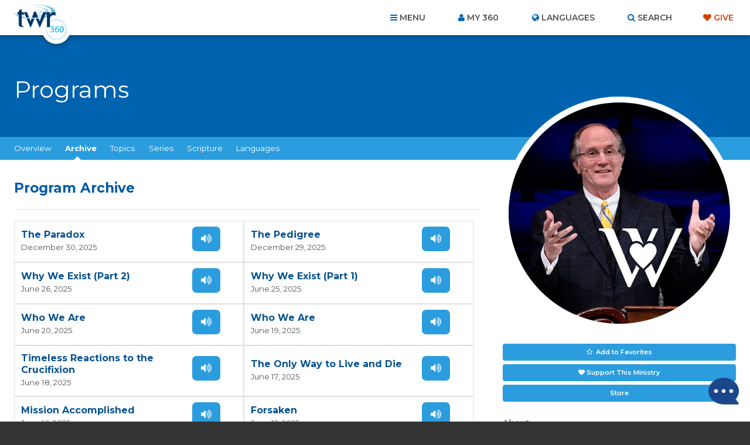

--- FILE ---
content_type: text/html; charset=UTF-8
request_url: https://www.twr360.org/programs/ministry_id,165/book_id,32/
body_size: 21950
content:
<!DOCTYPE html>
<!--[if lt IE 7 ]> <html class="no-js ie6" lang="en"> <![endif]-->
<!--[if IE 7 ]>    <html class="no-js ie7" lang="en"> <![endif]-->
<!--[if IE 8 ]>    <html class="no-js ie8" lang="en"> <![endif]-->
<!--[if IE 9 ]>    <html class="no-js ie9" lang="en"> <![endif]-->
<!--[if (gte IE 10)|!(IE)]><!--> <html class="no-js" lang="en"> <!--<![endif]-->
<head>
	<meta charset="utf-8" />
	<meta http-equiv="X-UA-Compatible" content="IE=edge,chrome=1" />
	<meta name="viewport" content="width=device-width, initial-scale=1.0, maximum-scale=1, user-scalable=no" />
	<meta name="keywords" content="Wisdom for the Heart; Stephen Davey; Colonial Baptist Church; Expository Preaching; Bible Exposition" /> 
	<meta name="description" content="" /> 
	<meta name="author" content="" />
	
		<meta property="og:url" content="https://www.twr360.org/programs/ministry_id,165/lang,1" />
		<meta property="og:type" content="website" />
		<meta property="og:title" content="Wisdom for the Heart &middot; TWR360 &middot; Program Archive" />
		<meta property="og:description" content="Wisdom for the Heart is the daily Bible teaching ministry of Stephen Davey. In addition listening to each message, you can access the printed manuscript, with study questions, which aids your study of&hellip;" />
		<meta property="og:image" content="https://www.twr360.org/images/scaled//200x200/img.jpg" />
		<meta property="og:image:width" content="200" />
		<meta property="og:image:height" content="200" />
	
	
	<title>TWR360 | Wisdom for the Heart</title>
	
	<!-- script type="text/javascript" charset="UTF-8" src="//cdn.cookie-script.com/s/22415cacc38e0430e2adb78021d6b6b7.js"></script -->

<link href='https://fonts.googleapis.com/css?family=Lato:400,900,400italic,300|Montserrat:300,400,500,600,700' rel='stylesheet' type='text/css'>

<link href="https://maxcdn.bootstrapcdn.com/font-awesome/4.5.0/css/font-awesome.min.css" rel="stylesheet" />
<link href="/css/main.css?v=5.2" rel="stylesheet" type="text/css" />
<link href="/javascript/magnific-popup/magnific-popup.css?v=1" rel="stylesheet" type="text/css" />

<!-- This duplicate jQuery library include is apparently required by some of TWR's pages with custom JavaScript using certain templates. -->
<script src="https://ajax.googleapis.com/ajax/libs/jquery/2.2.4/jquery.min.js"></script>


	<link href="/css/videojs_7_0_3.css?v=3" rel="stylesheet" type="text/css" />
	<link href="/css/vjs-quality-selector.css?v=1" rel="stylesheet" type="text/css" />
	

	<style type="text/css">

		#leaderboard-ad {
    float: none !important;
}
.page-header h1 {
    display: block !important;
}
		
		.terms-notice {
			margin-top: .375em !important;
			margin-bottom: 0 !important;
			display: block !important;
			clear: both;
		}
		
		article.program .program-actions a.terms-link {
			text-decoration: underline;
			padding: 0;
			color: #FF5E17;
			background-color: transparent;
			font-weight: normal;
			font-family: "lato", arial, helvetica, sans-serif;
			border-radius: 0;
			cursor: pointer;
			display: inline;
		}
	</style>
	
	<script type="text/javascript" src="//ajax.googleapis.com/ajax/libs/jquery/1.8.3/jquery.min.js"></script>
	<script type="text/javascript" src="/javascript/magnific-popup/jquery.magnific-popup.min.js"></script>
	<script type="text/javascript" src="/taglib/javascript/respond.min.js"></script>
	<script type="text/javascript" src="/taglib/javascript/modernizr-1.7.min.js"></script>
	<script type="text/javascript" src="/taglib/javascript/cookies.js"></script>
	<script type="text/javascript" src="/taglib/javascript/mobile_detect.js"></script>
	<script type="text/javascript" src="/javascript/jquery.lightbox_me.js"></script>
	<script type="text/javascript" src="/javascript/interface.js?v=2"></script>
	<!--script src="//load.sumome.com/" data-sumo-site-id="77c8bbabc3c1d127f0d79aa8ffd3b8958c095426d8d3a79b1401de0b1e0558da" async="async"></script-->
	
	<script type="text/javascript">
		var ministryId = 165;
		var programId = false;
		var languageId = 1;
		var site_domain = "www.twr360.org";
		var readLessText = "read less";
		var readMoreText = "read more";
		var languageListenText = "Listen";
		var languageWatchText = "Watch";
		var audioShareToggled = false;
	</script>
	<script type="text/javascript" src="/javascript/programs.js?v1.2"></script>
	
	<script type="text/javascript" src="/javascript/jquery-tabs.js"></script>
	<!-- Effectively our common JS and header tag include template for this site. -->







<script type="text/javascript" src="/javascript/ga-tracking/ga_ads_event_bindings.js?v1.1"></script>

<script>
	var site_domain = 'www.twr360.org';
	var languageId = 1;
	var _geofenced = 0;
	var _country = 'na';
</script>

<!-- Google Tag Manager -->
<script>
(function(w,d,s,l,i){w[l]=w[l]||[];w[l].push({'gtm.start':
new Date().getTime(),event:'gtm.js'});var f=d.getElementsByTagName(s)[0],
j=d.createElement(s),dl=l!='dataLayer'?'&l='+l:'';j.async=true;j.src=
'https://www.googletagmanager.com/gtm.js?id='+i+dl;f.parentNode.insertBefore(j,f);
})(window,document,'script','dataLayer','GTM-W39BLS');	
</script>
<!-- End Google Tag Manager -->

<script src="/javascript/3rd-party-installations.js?v=1.3"></script>


	<!-- BEGIN SHAREAHOLIC CODE -->
	<link rel="preload" href="https://cdn.shareaholic.net/assets/pub/shareaholic.js" as="script" />
	<meta name="shareaholic:site_id" content="6c1137800aff23d97617de66e73902c5" />
	<script data-cfasync="false" async src="https://cdn.shareaholic.net/assets/pub/shareaholic.js"></script>
	<!-- END SHAREAHOLIC CODE -->
	<style>
		/* Shareaholic tweaks */
		article.program .program-actions .shareaholic-canvas div {
			margin: 0;
		}
		.shareaholic-share-buttons-container.shareaholic-flat li.shareaholic-share-button .shareaholic-share-button-container .shareaholic-service-icon:hover {
			box-shadow: 0 0 0 2px white !important;
		}
	</style>
</head>
<body class="english ltr page-programs  pages-template--program">

<!-- Google Tag Manager (noscript) -->
<noscript><iframe src="https://www.googletagmanager.com/ns.html?id=GTM-W39BLS"
height="0" width="0" style="display:none;visibility:hidden"></iframe></noscript>
<!-- End Google Tag Manager (noscript) -->

<!-- BEGIN TWR360 CHATBOT -->
<div id="my360-helper-container"></div>
<script type="text/javascript" src="https://ai-chatbot.twr360.net/My360-Helper-Chatbot-Widget/chatbox-integration.js"></script>
<!-- END TWR360 CHATBOT -->

<section id="app_banner" style="display: none;">
	<div class="hide">Hide</div>
	<a href="" target="itunes_store" class="view">View</a>
	<img src="/images/main/app-icon.png?v=2" alt="" width="48" height="48" />
	<h2>Download the App!</h2>
	<p>Free on the App Store</p>	
</section>

<div id="wrapper">
<div id="document" role="document">

	<header class="site-header" role="banner">

	<div class="container">

		<div class="site-branding">
			<a href="/">
				<span class="logo">
					<img src="/images/main/logo-twr360-blue.png?v=2" alt="TWR360" class="default" />
					<img src="/images/main/logo-rtm360-blue.png?v=2" alt="RTM360" class="spanish" />
					<img src="/images/main/logo-tmp360-blue.png?v=2" alt="TMP360" class="russian" />
				</span>
				<span class="tagline">Faith for Your World</span>
			</a>	
		</div>
		
		<ul class="site-header-links">
			<li id="site-nav-toggle" class="toggle">Menu</li>
			<li id="link-my360"><a href="/store/my-account" id="site-account-toggle" class="toggle">My 360</a></li>
			<li id="site-languages-toggle" class="toggle">Languages<!--module src="class.Languages.php" action="getCurrentLanguage" /--></li>
			<li id="site-search-toggle" class="toggle">Search</li>
			<li class="give"><a class="header-cta" href="/donate" target="_blank">Give</a></li>
		</ul>
		
	</div>
	
</header>

<div id="global-site-search" style="display:none">
	<form class="site-search" action="/search/" method="post">
		<input type="search" name="query" placeholder="Search..." />
		<button type="submit">Search</button>
	</form>
</div>

<nav class="site-nav" role="navigation">
	<div class="container">
		<ul><li class="link-home"><span></span><a href="/home">Home</a></li><li class="link-topics"><span></span><a href="/topics">Topics</a></li><li class="link-ministries"><span></span><a href="/ministries">Ministries</a></li><li class="link-churches"><span></span><a href="/churches">Churches</a></li><li class="link-organizations"><span></span><a href="/organizations">Organizations</a></li><li class="link-scripture"><span></span><a href="/scripture">Scripture</a></li><li class="link-blog"><span></span><a href="/blog">Blog</a></li><li class="link-donate"><span></span><a href="/donate" target="_blank">Give</a></li><li class="link-about"><span></span><a href="/about">About Us</a><ul><li><a href="/privacy" target="_blank">Privacy Policy</a></li><li><a href="/terms">Terms of Use</a></li><li><a href="/contact">Contact Us</a></li><li><a href="/join-twr" target="_blank">Join TWR</a></li></ul></li><li class="link-resources"><span></span><a href="/resources">Resources</a></li><li class="link-video"><span></span><a href="/video">Video</a></li><li class="link-"><span></span><ul><li><a href="/app-videoItem-TheStory"></a></li><li><a href="/app-videoItem-ImanerPath"></a></li><li><a href="/app-videoItem-Renewal">Why am I Here?</a></li><li><a href="/app-why-am-i-here">Why am I Here?</a></li></ul></li><li class="link-"><span></span><ul><li><a href="/app/contact">Contact Us</a></li><li><a href="/app-account-terms-of-use"></a></li><li><a href="/app/terms">Terms of Use</a></li><li><a href="/app/privacy">Privacy Policy</a></li></ul></li><li><a href="/prayers">Prayer Wall</a></li></ul>
		
	</div>
</nav>

<div class="site-account">
	<div class="container">
		<div id="account-inner">
			<form action="/store/login_user" method="POST">	
	<ul>
		<li><label>Email</label> <input type="text" name="email" placeholder="Email..." /></li>
		<li><label>Password</label> <input type="password" name="password" placeholder="Password..." /></li>
	</ul>
	
	<button type="submit">Login</button> 
	<div class="actions">
		<div class="remember"><input type="checkbox" name="remember_me" value="1" /> Remember Me</div>
		<a class="forgot" href="/store/forgot_password_prompt">Forgot your password?</a>
	</div>
</form>

<div class="new_account">
	<a href="/store/create">Create an Account</a>	
</div>		
		</div>	
	</div>
</div>

<div class="site-languages">
	<div class="container">
		<div id="languages">
			<div id="languages-inner">
				<ul id="languages-all" class="region">
					<li class="regions"><a href="/map">View by Region&hellip;</a></li>
					<li><a class="lang-select-25" href="javascript:void(0);" onclick="setLanguage(25, this)">Afrikaans <small>(Afrikaans)</small></a><ul class="dialects" style="display: none;"></ul></li><li><a class="lang-select-62" href="javascript:void(0);" onclick="setLanguage(62, this)">Shqip <small>(Albanian)</small></a><ul class="dialects" style="display: none;"></ul></li><li><a class="lang-select-88" href="javascript:void(0);" onclick="setLanguage(88, this)">አማሪኛ <small>(Amharic)</small></a><ul class="dialects" style="display: none;"></ul></li><li><a class="lang-select-8" href="javascript:void(0);" onclick="setLanguage(8, this)">العربية <small>(Arabic)</small></a><ul class="dialects" style="display: none;"><li><a href="javascript:void(0);" onclick="setSubLanguage(8,true)">العربية <small>(Arabic)</small></a></li><li><a href="javascript:void(0);" onclick="setSubLanguage(87)">اللغة العربية المغربية <small>(Moroccan Arabic)</small></a></li><li><a href="javascript:void(0);" onclick="setSubLanguage(159)">اللغة المصرية العامية <small>(Egyptian Arabic)</small></a></li><li><a href="javascript:void(0);" onclick="setSubLanguage(148)">باللهجة التونسية <small>(Tunisian Arabic )</small></a></li></ul></li><li><a class="lang-select-107" href="javascript:void(0);" onclick="setLanguage(107, this)">ভক্তিবচন <small>(Assamese)</small></a><ul class="dialects" style="display: none;"></ul></li><li><a class="lang-select-60" href="javascript:void(0);" onclick="setLanguage(60, this)">Bambara <small>(Bambara)</small></a><ul class="dialects" style="display: none;"></ul></li><li><a class="lang-select-123" href="javascript:void(0);" onclick="setLanguage(123, this)">Baoulé <small>(Baoule)</small></a><ul class="dialects" style="display: none;"></ul></li><li><a class="lang-select-35" href="javascript:void(0);" onclick="setLanguage(35, this)">বাংলা <small>(Bengali)</small></a><ul class="dialects" style="display: none;"></ul></li><li><a class="lang-select-64" href="javascript:void(0);" onclick="setLanguage(64, this)">Bosanski <small>(Bosnian)</small></a><ul class="dialects" style="display: none;"></ul></li><li><a class="lang-select-41" href="javascript:void(0);" onclick="setLanguage(41, this)">български <small>(Bulgarian)</small></a><ul class="dialects" style="display: none;"></ul></li><li><a class="lang-select-100" href="javascript:void(0);" onclick="setLanguage(100, this)">Bisaya <small>(Cebuano)</small></a><ul class="dialects" style="display: none;"></ul></li><li><a class="lang-select-127" href="javascript:void(0);" onclick="setLanguage(127, this)">Chichewa <small>(Chichewa)</small></a><ul class="dialects" style="display: none;"></ul></li><li><a class="lang-select-40" href="javascript:void(0);" onclick="setLanguage(40, this)">Hrvatski <small>(Croatian)</small></a><ul class="dialects" style="display: none;"></ul></li><li><a class="lang-select-44" href="javascript:void(0);" onclick="setLanguage(44, this)">Čeština <small>(Czech)</small></a><ul class="dialects" style="display: none;"></ul></li><li><a class="lang-select-140" href="javascript:void(0);" onclick="setLanguage(140, this)">Dansk <small>(Danish)</small></a><ul class="dialects" style="display: none;"></ul></li><li><a class="lang-select-142" href="javascript:void(0);" onclick="setLanguage(142, this)">داري <small>(Dari)</small></a><ul class="dialects" style="display: none;"></ul></li><li><a class="lang-select-37" href="javascript:void(0);" onclick="setLanguage(37, this)">Nederlands <small>(Dutch)</small></a><ul class="dialects" style="display: none;"><li><a href="javascript:void(0);" onclick="setSubLanguage(37,true)">Nederlands <small>(Dutch)</small></a></li><li><a href="javascript:void(0);" onclick="setSubLanguage(95)">Vlaams <small>(Flemish)</small></a></li></ul></li><li class="current"><a class="lang-select-1" href="javascript:void(0);" onclick="setLanguage(1, this)">English <small>(English)</small></a><ul class="dialects" style="display: none;"></ul></li><li><a class="lang-select-46" href="javascript:void(0);" onclick="setLanguage(46, this)">فارسی <small>(Farsi)</small></a><ul class="dialects" style="display: none;"></ul></li><li><a class="lang-select-157" href="javascript:void(0);" onclick="setLanguage(157, this)">Suomalainen <small>(Finnish)</small></a><ul class="dialects" style="display: none;"></ul></li><li><a class="lang-select-75" href="javascript:void(0);" onclick="setLanguage(75, this)">Fongbe <small>(Fongbe)</small></a><ul class="dialects" style="display: none;"></ul></li><li><a class="lang-select-31" href="javascript:void(0);" onclick="setLanguage(31, this)">Français <small>(French)</small></a><ul class="dialects" style="display: none;"></ul></li><li><a class="lang-select-22" href="javascript:void(0);" onclick="setLanguage(22, this)">Deutsch <small>(German)</small></a><ul class="dialects" style="display: none;"></ul></li><li><a class="lang-select-38" href="javascript:void(0);" onclick="setLanguage(38, this)">Ελληνικά <small>(Greek)</small></a><ul class="dialects" style="display: none;"></ul></li><li><a class="lang-select-104" href="javascript:void(0);" onclick="setLanguage(104, this)">Guarani <small>(Guarani)</small></a><ul class="dialects" style="display: none;"></ul></li><li><a class="lang-select-69" href="javascript:void(0);" onclick="setLanguage(69, this)">ગુજરાતી <small>(Gujarati)</small></a><ul class="dialects" style="display: none;"></ul></li><li><a class="lang-select-53" href="javascript:void(0);" onclick="setLanguage(53, this)">Kreyòl <small>(Haitian-Creole)</small></a><ul class="dialects" style="display: none;"></ul></li><li><a class="lang-select-63" href="javascript:void(0);" onclick="setLanguage(63, this)">Hausa <small>(Hausa)</small></a><ul class="dialects" style="display: none;"></ul></li><li><a class="lang-select-52" href="javascript:void(0);" onclick="setLanguage(52, this)">עברית <small>(Hebrew)</small></a><ul class="dialects" style="display: none;"></ul></li><li><a class="lang-select-21" href="javascript:void(0);" onclick="setLanguage(21, this)">हिंदी <small>(Hindi)</small></a><ul class="dialects" style="display: none;"></ul></li><li><a class="lang-select-65" href="javascript:void(0);" onclick="setLanguage(65, this)">Magyar <small>(Hungarian)</small></a><ul class="dialects" style="display: none;"></ul></li><li><a class="lang-select-99" href="javascript:void(0);" onclick="setLanguage(99, this)">Igbo <small>(Igbo)</small></a><ul class="dialects" style="display: none;"></ul></li><li><a class="lang-select-135" href="javascript:void(0);" onclick="setLanguage(135, this)">Ilocano <small>(Ilocano)</small></a><ul class="dialects" style="display: none;"></ul></li><li><a class="lang-select-32" href="javascript:void(0);" onclick="setLanguage(32, this)">Indonesia <small>(Indonesian)</small></a><ul class="dialects" style="display: none;"><li><a href="javascript:void(0);" onclick="setSubLanguage(32,true)">Indonesia <small>(Indonesian)</small></a></li><li><a href="javascript:void(0);" onclick="setSubLanguage(147)">Sundanese <small>(Sundanese)</small></a></li></ul></li><li><a class="lang-select-50" href="javascript:void(0);" onclick="setLanguage(50, this)">Italiano <small>(Italian)</small></a><ul class="dialects" style="display: none;"></ul></li><li><a class="lang-select-30" href="javascript:void(0);" onclick="setLanguage(30, this)">日本語 <small>(Japanese)</small></a><ul class="dialects" style="display: none;"></ul></li><li><a class="lang-select-114" href="javascript:void(0);" onclick="setLanguage(114, this)">Javanese <small>(Javanese)</small></a><ul class="dialects" style="display: none;"></ul></li><li><a class="lang-select-92" href="javascript:void(0);" onclick="setLanguage(92, this)">Jula Kan <small>(Jula)</small></a><ul class="dialects" style="display: none;"></ul></li><li><a class="lang-select-101" href="javascript:void(0);" onclick="setLanguage(101, this)">Taqbaylit <small>(Kabyle)</small></a><ul class="dialects" style="display: none;"></ul></li><li><a class="lang-select-73" href="javascript:void(0);" onclick="setLanguage(73, this)">ಕನ್ನಡ <small>(Kannada)</small></a><ul class="dialects" style="display: none;"></ul></li><li><a class="lang-select-186" href="javascript:void(0);" onclick="setLanguage(186, this)">қазақ <small>(Kazakh)</small></a><ul class="dialects" style="display: none;"></ul></li><li><a class="lang-select-61" href="javascript:void(0);" onclick="setLanguage(61, this)">ភាសាខ្មែរ <small>(Khmer)</small></a><ul class="dialects" style="display: none;"></ul></li><li><a class="lang-select-126" href="javascript:void(0);" onclick="setLanguage(126, this)">Gikuyu <small>(Kikuyu)</small></a><ul class="dialects" style="display: none;"></ul></li><li><a class="lang-select-125" href="javascript:void(0);" onclick="setLanguage(125, this)">Kinyarwanda <small>(Kinyarwanda)</small></a><ul class="dialects" style="display: none;"></ul></li><li><a class="lang-select-143" href="javascript:void(0);" onclick="setLanguage(143, this)">Kirundi <small>(Kirundi)</small></a><ul class="dialects" style="display: none;"></ul></li><li><a class="lang-select-36" href="javascript:void(0);" onclick="setLanguage(36, this)">한국어 <small>(Korean)</small></a><ul class="dialects" style="display: none;"></ul></li><li><a class="lang-select-103" href="javascript:void(0);" onclick="setLanguage(103, this)">Kurdish - Sorani <small>(Kurdish - Sorani)</small></a><ul class="dialects" style="display: none;"></ul></li><li><a class="lang-select-109" href="javascript:void(0);" onclick="setLanguage(109, this)">કચ્છી <small>(Kutchi)</small></a><ul class="dialects" style="display: none;"></ul></li><li><a class="lang-select-132" href="javascript:void(0);" onclick="setLanguage(132, this)">Lingala <small>(Lingala)</small></a><ul class="dialects" style="display: none;"></ul></li><li><a class="lang-select-42" href="javascript:void(0);" onclick="setLanguage(42, this)">Lietuviškai <small>(Lithuanian)</small></a><ul class="dialects" style="display: none;"></ul></li><li><a class="lang-select-136" href="javascript:void(0);" onclick="setLanguage(136, this)">Plautdietsch <small>(Low German)</small></a><ul class="dialects" style="display: none;"></ul></li><li><a class="lang-select-108" href="javascript:void(0);" onclick="setLanguage(108, this)">मैथिली <small>(Maithili)</small></a><ul class="dialects" style="display: none;"></ul></li><li><a class="lang-select-176" href="javascript:void(0);" onclick="setLanguage(176, this)">Malgache <small>(Malagasy)</small></a><ul class="dialects" style="display: none;"></ul></li><li><a class="lang-select-158" href="javascript:void(0);" onclick="setLanguage(158, this)">Melayu <small>(Malay)</small></a><ul class="dialects" style="display: none;"></ul></li><li><a class="lang-select-71" href="javascript:void(0);" onclick="setLanguage(71, this)">മലയാളം <small>(Malayalam)</small></a><ul class="dialects" style="display: none;"></ul></li><li><a class="lang-select-3" href="javascript:void(0);" onclick="setLanguage(3, this)">中文 <small>(Mandarin)</small></a><ul class="dialects" style="display: none;"><li><a href="javascript:void(0);" onclick="setSubLanguage(3,true)">中文 <small>(Mandarin)</small></a></li><li><a href="javascript:void(0);" onclick="setSubLanguage(97)"> 粤语  <small>(Cantonese)</small></a></li><li><a href="javascript:void(0);" onclick="setSubLanguage(150)">南侗语 <small>(Southern Dong)</small></a></li><li><a href="javascript:void(0);" onclick="setSubLanguage(96)">客家话 <small>(Hakka )</small></a></li><li><a href="javascript:void(0);" onclick="setSubLanguage(149)">诺苏语  <small>(Nuosu)</small></a></li><li><a href="javascript:void(0);" onclick="setSubLanguage(152)">闽南语 <small>(Hokkien)</small></a></li></ul></li><li><a class="lang-select-74" href="javascript:void(0);" onclick="setLanguage(74, this)">मराठी <small>(Marathi)</small></a><ul class="dialects" style="display: none;"></ul></li><li><a class="lang-select-59" href="javascript:void(0);" onclick="setLanguage(59, this)">नेपाली <small>(Nepali)</small></a><ul class="dialects" style="display: none;"></ul></li><li><a class="lang-select-76" href="javascript:void(0);" onclick="setLanguage(76, this)">Norsk <small>(Norwegian)</small></a><ul class="dialects" style="display: none;"></ul></li><li><a class="lang-select-70" href="javascript:void(0);" onclick="setLanguage(70, this)">ଓଡ଼ିଆ <small>(Odia (Oriya))</small></a><ul class="dialects" style="display: none;"></ul></li><li><a class="lang-select-124" href="javascript:void(0);" onclick="setLanguage(124, this)">Oromo <small>(Oromo)</small></a><ul class="dialects" style="display: none;"></ul></li><li><a class="lang-select-94" href="javascript:void(0);" onclick="setLanguage(94, this)">Papiamentu <small>(Papiamentu)</small></a><ul class="dialects" style="display: none;"></ul></li><li><a class="lang-select-137" href="javascript:void(0);" onclick="setLanguage(137, this)">پښتو <small>(Pashto)</small></a><ul class="dialects" style="display: none;"></ul></li><li><a class="lang-select-47" href="javascript:void(0);" onclick="setLanguage(47, this)">Polski <small>(Polish)</small></a><ul class="dialects" style="display: none;"></ul></li><li><a class="lang-select-26" href="javascript:void(0);" onclick="setLanguage(26, this)">Português <small>(Portuguese)</small></a><ul class="dialects" style="display: none;"></ul></li><li><a class="lang-select-54" href="javascript:void(0);" onclick="setLanguage(54, this)">ਪੰਜਾਬੀ <small>(Punjabi)</small></a><ul class="dialects" style="display: none;"></ul></li><li><a class="lang-select-153" href="javascript:void(0);" onclick="setLanguage(153, this)">Quechua (Runasimi) <small>(Quechua)</small></a><ul class="dialects" style="display: none;"></ul></li><li><a class="lang-select-43" href="javascript:void(0);" onclick="setLanguage(43, this)">Română <small>(Romanian)</small></a><ul class="dialects" style="display: none;"><li><a href="javascript:void(0);" onclick="setSubLanguage(43,true)">Română <small>(Romanian)</small></a></li><li><a href="javascript:void(0);" onclick="setSubLanguage(138)">kalderash romani  <small>(Romani - Kalderash)</small></a></li></ul></li><li><a class="lang-select-16" href="javascript:void(0);" onclick="setLanguage(16, this)">Pусский <small>(Russian)</small></a><ul class="dialects" style="display: none;"></ul></li><li><a class="lang-select-39" href="javascript:void(0);" onclick="setLanguage(39, this)">Cрпски <small>(Serbian)</small></a><ul class="dialects" style="display: none;"></ul></li><li><a class="lang-select-130" href="javascript:void(0);" onclick="setLanguage(130, this)">chiShona <small>(Shona)</small></a><ul class="dialects" style="display: none;"></ul></li><li><a class="lang-select-105" href="javascript:void(0);" onclick="setLanguage(105, this)">سنڌي <small>(Sindhi)</small></a><ul class="dialects" style="display: none;"></ul></li><li><a class="lang-select-110" href="javascript:void(0);" onclick="setLanguage(110, this)">සිංහල <small>(Sinhalese)</small></a><ul class="dialects" style="display: none;"></ul></li><li><a class="lang-select-66" href="javascript:void(0);" onclick="setLanguage(66, this)">Slovenčina <small>(Slovak)</small></a><ul class="dialects" style="display: none;"></ul></li><li><a class="lang-select-67" href="javascript:void(0);" onclick="setLanguage(67, this)">Somali <small>(Somali)</small></a><ul class="dialects" style="display: none;"></ul></li><li><a class="lang-select-164" href="javascript:void(0);" onclick="setLanguage(164, this)">Songhai <small>(Songhai)</small></a><ul class="dialects" style="display: none;"></ul></li><li><a class="lang-select-2" href="javascript:void(0);" onclick="setLanguage(2, this)">Español <small>(Spanish)</small></a><ul class="dialects" style="display: none;"></ul></li><li><a class="lang-select-29" href="javascript:void(0);" onclick="setLanguage(29, this)">Kiswahili <small>(Swahili)</small></a><ul class="dialects" style="display: none;"><li><a href="javascript:void(0);" onclick="setSubLanguage(29,true)">Kiswahili <small>(Swahili)</small></a></li><li><a href="javascript:void(0);" onclick="setSubLanguage(154)">Maasai <small>(Maasai)</small></a></li><li><a href="javascript:void(0);" onclick="setSubLanguage(156)">Taita <small>(Taita)</small></a></li><li><a href="javascript:void(0);" onclick="setSubLanguage(155)">Turkana <small>(Turkana)</small></a></li></ul></li><li><a class="lang-select-45" href="javascript:void(0);" onclick="setLanguage(45, this)">Svenska <small>(Swedish)</small></a><ul class="dialects" style="display: none;"></ul></li><li><a class="lang-select-48" href="javascript:void(0);" onclick="setLanguage(48, this)">Tagalog <small>(Tagalog)</small></a><ul class="dialects" style="display: none;"></ul></li><li><a class="lang-select-165" href="javascript:void(0);" onclick="setLanguage(165, this)">Tamasheq <small>(Tamasheq)</small></a><ul class="dialects" style="display: none;"></ul></li><li><a class="lang-select-72" href="javascript:void(0);" onclick="setLanguage(72, this)">தமிழ் <small>(Tamil)</small></a><ul class="dialects" style="display: none;"></ul></li><li><a class="lang-select-27" href="javascript:void(0);" onclick="setLanguage(27, this)">తెలుగు <small>(Telugu)</small></a><ul class="dialects" style="display: none;"></ul></li><li><a class="lang-select-28" href="javascript:void(0);" onclick="setLanguage(28, this)">ภาษาไทย <small>(Thai)</small></a><ul class="dialects" style="display: none;"></ul></li><li><a class="lang-select-181" href="javascript:void(0);" onclick="setLanguage(181, this)">ትግርኛ <small>(Tigrinya)</small></a><ul class="dialects" style="display: none;"></ul></li><li><a class="lang-select-34" href="javascript:void(0);" onclick="setLanguage(34, this)">Türkçe <small>(Turkish)</small></a><ul class="dialects" style="display: none;"></ul></li><li><a class="lang-select-122" href="javascript:void(0);" onclick="setLanguage(122, this)">Twi <small>(Twi)</small></a><ul class="dialects" style="display: none;"></ul></li><li><a class="lang-select-51" href="javascript:void(0);" onclick="setLanguage(51, this)">Українська <small>(Ukrainian)</small></a><ul class="dialects" style="display: none;"></ul></li><li><a class="lang-select-131" href="javascript:void(0);" onclick="setLanguage(131, this)">Umbundu <small>(Umbundu)</small></a><ul class="dialects" style="display: none;"></ul></li><li><a class="lang-select-77" href="javascript:void(0);" onclick="setLanguage(77, this)">اردو <small>(Urdu)</small></a><ul class="dialects" style="display: none;"></ul></li><li><a class="lang-select-33" href="javascript:void(0);" onclick="setLanguage(33, this)">Việt <small>(Vietnamese)</small></a><ul class="dialects" style="display: none;"><li><a href="javascript:void(0);" onclick="setSubLanguage(33,true)">Việt <small>(Vietnamese)</small></a></li><li><a href="javascript:void(0);" onclick="setSubLanguage(98)">Klei Ede  <small>(Rade)</small></a></li></ul></li><li><a class="lang-select-151" href="javascript:void(0);" onclick="setLanguage(151, this)">Wolof <small>(Wolof)</small></a><ul class="dialects" style="display: none;"></ul></li><li><a class="lang-select-134" href="javascript:void(0);" onclick="setLanguage(134, this)">Xhosa <small>(Xhosa)</small></a><ul class="dialects" style="display: none;"></ul></li><li><a class="lang-select-129" href="javascript:void(0);" onclick="setLanguage(129, this)">Yao <small>(Yao)</small></a><ul class="dialects" style="display: none;"></ul></li><li><a class="lang-select-55" href="javascript:void(0);" onclick="setLanguage(55, this)">ఎరుకల <small>(Yerukala)</small></a><ul class="dialects" style="display: none;"></ul></li><li><a class="lang-select-144" href="javascript:void(0);" onclick="setLanguage(144, this)">Yoruba <small>(Yoruba)</small></a><ul class="dialects" style="display: none;"></ul></li><li><a class="lang-select-57" href="javascript:void(0);" onclick="setLanguage(57, this)">Iszulu <small>(Zulu)</small></a><ul class="dialects" style="display: none;"></ul></li>
				</ul>
			</div>	
		</div>	
	</div>
</div>




	<main class="site-body">

		<header class="page-header">
	<div class="container">
		<h1><!--name-->Programs</h1>
	</div>
</header>

<nav class="page-nav">
	<div class="container tabbed">
		<ul class="tabs">
			<li><a href="/ministry/165">Overview</a></li>
			<li class="current tab-li"><a href="/programs/165/series_id,">Archive</a></li>
			<li class="tab-li topics" ><a href="javascript:void(0);">Topics</a></li>
			<li class="tab-li series" ><a href="javascript:void(0);">Series</a></li>
			<!--elearning_link-->
			<li class="tab-li scripture" ><a href="javascript:void(0);">Scripture</a></li>
			<li class="tab-li language"><a href="javascript:void(0);">Languages</a></li>
			<!--store_link>
			<!donate_link-->
		</ul>
	</div>
</nav>

<div class="page-content-wrapper program-detail">

	<div class="page-body">
		<div class="container">
			
			<section class="tab">
				<div id="feed-wrapper">
	
					
					<h1><span class="mobile-show">Wisdom for the Heart:</span> Program Archive</h1>
					<section class="feed programs">
						<section>
	<header>
		<h1>
			<a href="/programs/view/id,1148707">The Paradox</a>
		</h1>
		<time datetime="">December 30, 2025</time>
	</header>
	<ul class="media-actions">
		<li class="video"></li>	
		<li class="audio"><a href="/programs/view/id,1148707/action,audio">Listen</a></li>	
		<li class="ereader"></li>	
	</ul>
</section><section>
	<header>
		<h1>
			<a href="/programs/view/id,1148708">The Pedigree</a>
		</h1>
		<time datetime="">December 29, 2025</time>
	</header>
	<ul class="media-actions">
		<li class="video"></li>	
		<li class="audio"><a href="/programs/view/id,1148708/action,audio">Listen</a></li>	
		<li class="ereader"></li>	
	</ul>
</section><section>
	<header>
		<h1>
			<a href="/programs/view/id,1128264">Why We Exist (Part 2)</a>
		</h1>
		<time datetime="">June 26, 2025</time>
	</header>
	<ul class="media-actions">
		<li class="video"></li>	
		<li class="audio"><a href="/programs/view/id,1128264/action,audio">Listen</a></li>	
		<li class="ereader"></li>	
	</ul>
</section><section>
	<header>
		<h1>
			<a href="/programs/view/id,1128265">Why We Exist (Part 1)</a>
		</h1>
		<time datetime="">June 25, 2025</time>
	</header>
	<ul class="media-actions">
		<li class="video"></li>	
		<li class="audio"><a href="/programs/view/id,1128265/action,audio">Listen</a></li>	
		<li class="ereader"></li>	
	</ul>
</section><section>
	<header>
		<h1>
			<a href="/programs/view/id,1127671">Who We Are</a>
		</h1>
		<time datetime="">June 20, 2025</time>
	</header>
	<ul class="media-actions">
		<li class="video"></li>	
		<li class="audio"><a href="/programs/view/id,1127671/action,audio">Listen</a></li>	
		<li class="ereader"></li>	
	</ul>
</section><section>
	<header>
		<h1>
			<a href="/programs/view/id,1127672">Who We Are</a>
		</h1>
		<time datetime="">June 19, 2025</time>
	</header>
	<ul class="media-actions">
		<li class="video"></li>	
		<li class="audio"><a href="/programs/view/id,1127672/action,audio">Listen</a></li>	
		<li class="ereader"></li>	
	</ul>
</section><section>
	<header>
		<h1>
			<a href="/programs/view/id,1127673">Timeless Reactions to the Crucifixion</a>
		</h1>
		<time datetime="">June 18, 2025</time>
	</header>
	<ul class="media-actions">
		<li class="video"></li>	
		<li class="audio"><a href="/programs/view/id,1127673/action,audio">Listen</a></li>	
		<li class="ereader"></li>	
	</ul>
</section><section>
	<header>
		<h1>
			<a href="/programs/view/id,1127674">The Only Way to Live and Die</a>
		</h1>
		<time datetime="">June 17, 2025</time>
	</header>
	<ul class="media-actions">
		<li class="video"></li>	
		<li class="audio"><a href="/programs/view/id,1127674/action,audio">Listen</a></li>	
		<li class="ereader"></li>	
	</ul>
</section><section>
	<header>
		<h1>
			<a href="/programs/view/id,1127675">Mission Accomplished</a>
		</h1>
		<time datetime="">June 16, 2025</time>
	</header>
	<ul class="media-actions">
		<li class="video"></li>	
		<li class="audio"><a href="/programs/view/id,1127675/action,audio">Listen</a></li>	
		<li class="ereader"></li>	
	</ul>
</section><section>
	<header>
		<h1>
			<a href="/programs/view/id,1127677">Forsaken</a>
		</h1>
		<time datetime="">June 12, 2025</time>
	</header>
	<ul class="media-actions">
		<li class="video"></li>	
		<li class="audio"><a href="/programs/view/id,1127677/action,audio">Listen</a></li>	
		<li class="ereader"></li>	
	</ul>
</section>
						<ol class="pager"><li><span>1</span></li><li><a href="/programs/page,2/ministry_id,165/series_id,/book_id,32">2</a></li><li><a href="/programs/page,3/ministry_id,165/series_id,/book_id,32">3</a></li><li><a href="/programs/page,4/ministry_id,165/series_id,/book_id,32">4</a></li><li><a href="/programs/page,5/ministry_id,165/series_id,/book_id,32">5</a></li><li class="next"><a href="/programs/page,2/ministry_id,165/series_id,/book_id,32">Next</a></li></ol>
					</section>
	
				</div>
			</section>

			<section class="feed topics tab" style="display: none;">
				<section>
	<a href="/topics/programs/id,127/ministry_id,165">Apologetics</a>
</section><section>
	<a href="/topics/programs/id,14/ministry_id,165">Bible Study</a>
</section><section>
	<a href="/topics/programs/id,152/ministry_id,165">Creation</a>
</section><section>
	<a href="/topics/programs/id,105/ministry_id,165">Divorce</a>
</section><section>
	<a href="/topics/programs/id,153/ministry_id,165">End Times</a>
</section><section>
	<a href="/topics/programs/id,156/ministry_id,165">Forgiveness</a>
</section><section>
	<a href="/topics/programs/id,157/ministry_id,165">Grace</a>
</section><section>
	<a href="/topics/programs/id,136/ministry_id,165">Heaven and Hell</a>
</section><section>
	<a href="/topics/programs/id,158/ministry_id,165">Holy Spirit</a>
</section><section>
	<a href="/topics/programs/id,138/ministry_id,165">Jesus</a>
</section><section>
	<a href="/topics/programs/id,139/ministry_id,165">Leadership</a>
</section><section>
	<a href="/topics/programs/id,135/ministry_id,165">Marriage & Family</a>
</section><section>
	<a href="/topics/programs/id,23/ministry_id,165">Missions & Service</a>
</section><section>
	<a href="/topics/programs/id,140/ministry_id,165">Pain and Suffering</a>
</section><section>
	<a href="/topics/programs/id,142/ministry_id,165">Prayer</a>
</section><section>
	<a href="/topics/programs/id,143/ministry_id,165">Salvation</a>
</section><section>
	<a href="/topics/programs/id,164/ministry_id,165">Sanctification</a>
</section><section>
	<a href="/topics/programs/id,144/ministry_id,165">Science & the Bible</a>
</section><section>
	<a href="/topics/programs/id,137/ministry_id,165">Sexual Purity</a>
</section><section>
	<a href="/topics/programs/id,163/ministry_id,165">Sin</a>
</section><section>
	<a href="/topics/programs/id,166/ministry_id,165">Spiritual Warfare</a>
</section><section>
	<a href="/topics/programs/id,147/ministry_id,165">Temptation</a>
</section><section>
	<a href="/topics/programs/id,167/ministry_id,165">Theology & Doctrine</a>
</section><section>
	<a href="/topics/programs/id,149/ministry_id,165">Who is God?</a>
</section><section>
	<a href="/topics/programs/id,173/ministry_id,165">Wisdom</a>
</section><section>
	<a href="/topics/programs/id,97/ministry_id,165">Worship</a>
</section>
			</section>
			
			<section class="feed series tab" style="display: none;">
				<section>
	<a href="/programs/ministry_id,165/series_id,22135/">A Legacy of Light</a>
</section><section>
	<a href="/programs/ministry_id,165/series_id,20530/">A Preview of Things to Come</a>
</section><section>
	<a href="/programs/ministry_id,165/series_id,21145/">A Thanksgiving Harvest</a>
</section><section>
	<a href="/programs/ministry_id,165/series_id,24463/">A Word to the Wise</a>
</section><section>
	<a href="/programs/ministry_id,165/series_id,30093/">Above Parliaments and Politics</a>
</section><section>
	<a href="/programs/ministry_id,165/series_id,22632/">Above Politics and Parliaments</a>
</section><section>
	<a href="/programs/ministry_id,165/series_id,31582/">Acts Volume 1 The Harvest Begins</a>
</section><section>
	<a href="/programs/ministry_id,165/series_id,32809/">Acts Volume 2 - The Gospel Spreads</a>
</section><section>
	<a href="/programs/ministry_id,165/series_id,32948/">Acts Volume 3 -The Story Continues</a>
</section><section>
	<a href="/programs/ministry_id,165/series_id,24938/">Acts, Volume 1: The Harvest Begins</a>
</section><section>
	<a href="/programs/ministry_id,165/series_id,28319/">Acts, Volume 3</a>
</section><section>
	<a href="/programs/ministry_id,165/series_id,21303/">Affections of a Godly Man</a>
</section><section>
	<a href="/programs/ministry_id,165/series_id,23402/">After Darkness, Light</a>
</section><section>
	<a href="/programs/ministry_id,165/series_id,20308/">Aiming Higher</a>
</section><section>
	<a href="/programs/ministry_id,165/series_id,20891/">Amazing Grace</a>
</section><section>
	<a href="/programs/ministry_id,165/series_id,23151/">An Indescribable Gift</a>
</section><section>
	<a href="/programs/ministry_id,165/series_id,25857/">Angels, Demons and Other Flying Creatures</a>
</section><section>
	<a href="/programs/ministry_id,165/series_id,19827/">Antichrist and the Many Faces of Evil</a>
</section><section>
	<a href="/programs/ministry_id,165/series_id,22191/">Armageddon and the Fall of Babylon</a>
</section><section>
	<a href="/programs/ministry_id,165/series_id,23245/">Bearing Witness in Babylon</a>
</section><section>
	<a href="/programs/ministry_id,165/series_id,23716/">Becoming a Non-Conformist</a>
</section><section>
	<a href="/programs/ministry_id,165/series_id,23173/">Beyond Bethlehem</a>
</section><section>
	<a href="/programs/ministry_id,165/series_id,23862/">Beyond the Fleece</a>
</section><section>
	<a href="/programs/ministry_id,165/series_id,22837/">Blessed Assurance</a>
</section><section>
	<a href="/programs/ministry_id,165/series_id,20205/">Bodies of Evidence</a>
</section><section>
	<a href="/programs/ministry_id,165/series_id,25906/">Breaking Up Stony Ground</a>
</section><section>
	<a href="/programs/ministry_id,165/series_id,28898/">Bringing Faith Down to Earth</a>
</section><section>
	<a href="/programs/ministry_id,165/series_id,23327/">Christianity 101</a>
</section><section>
	<a href="/programs/ministry_id,165/series_id,24404/">Christmas Choices</a>
</section><section>
	<a href="/programs/ministry_id,165/series_id,19667/">Christmas Cousins</a>
</section><section>
	<a href="/programs/ministry_id,165/series_id,21258/">Christmas Light</a>
</section><section>
	<a href="/programs/ministry_id,165/series_id,19651/">Contentment</a>
</section><section>
	<a href="/programs/ministry_id,165/series_id,20004/">Conversions at Calvary</a>
</section><section>
	<a href="/programs/ministry_id,165/series_id,30453/">Cycles of Sin…Stories of Grace</a>
</section><section>
	<a href="/programs/ministry_id,165/series_id,31116/">Daniel, the First Wise Man</a>
</section><section>
	<a href="/programs/ministry_id,165/series_id,23479/">Daniel: The First Wise Man</a>
</section><section>
	<a href="/programs/ministry_id,165/series_id,20303/">Delivered From the Kingdom of Sin</a>
</section><section>
	<a href="/programs/ministry_id,165/series_id,30090/">Demonstrations of Resurrection Power</a>
</section><section>
	<a href="/programs/ministry_id,165/series_id,22022/">Divine Design</a>
</section><section>
	<a href="/programs/ministry_id,165/series_id,20852/">Down From Sinai</a>
</section><section>
	<a href="/programs/ministry_id,165/series_id,29071/">Elisha: Living the Impossible Life</a>
</section><section>
	<a href="/programs/ministry_id,165/series_id,24405/">Emmanuel</a>
</section><section>
	<a href="/programs/ministry_id,165/series_id,24784/">Endurance</a>
</section><section>
	<a href="/programs/ministry_id,165/series_id,21786/">Esther</a>
</section><section>
	<a href="/programs/ministry_id,165/series_id,20965/">Extravagant Grace</a>
</section><section>
	<a href="/programs/ministry_id,165/series_id,26500/">Eyes to See</a>
</section><section>
	<a href="/programs/ministry_id,165/series_id,24737/">Ezra: Under the Good Hand of God</a>
</section><section>
	<a href="/programs/ministry_id,165/series_id,23246/">Faith Works</a>
</section><section>
	<a href="/programs/ministry_id,165/series_id,21306/">Family Talk</a>
</section><section>
	<a href="/programs/ministry_id,165/series_id,19779/">Father Abraham</a>
</section><section>
	<a href="/programs/ministry_id,165/series_id,31583/">Father's Day Messages</a>
</section><section>
	<a href="/programs/ministry_id,165/series_id,26454/">Finding Meaning Under the Sun</a>
</section><section>
	<a href="/programs/ministry_id,165/series_id,33376/">Finding Meaning...Under the Sun</a>
</section><section>
	<a href="/programs/ministry_id,165/series_id,22836/">Finding the Fountain of Youth</a>
</section><section>
	<a href="/programs/ministry_id,165/series_id,23244/">For Better or For Worse</a>
</section><section>
	<a href="/programs/ministry_id,165/series_id,26249/">Forgotten Lives . . . Remembered Truths</a>
</section><section>
	<a href="/programs/ministry_id,165/series_id,33211/">Forgotten Lives Remembered Truths</a>
</section><section>
	<a href="/programs/ministry_id,165/series_id,25991/">Four Horsemen and the Coming World Madness</a>
</section><section>
	<a href="/programs/ministry_id,165/series_id,34361/">Four Rights That Christ Gave Up</a>
</section><section>
	<a href="/programs/ministry_id,165/series_id,29398/">Four Rights That Jesus Gave Up</a>
</section><section>
	<a href="/programs/ministry_id,165/series_id,23995/">Framing the Flock</a>
</section><section>
	<a href="/programs/ministry_id,165/series_id,30092/">From Groaning to Glory</a>
</section><section>
	<a href="/programs/ministry_id,165/series_id,19828/">God Behind the Seen</a>
</section><section>
	<a href="/programs/ministry_id,165/series_id,19717/">God Meant it For Good</a>
</section><section>
	<a href="/programs/ministry_id,165/series_id,20504/">Going Public</a>
</section><section>
	<a href="/programs/ministry_id,165/series_id,28150/">Good News of Great Joy</a>
</section><section>
	<a href="/programs/ministry_id,165/series_id,33247/">Gospel Truth</a>
</section><section>
	<a href="/programs/ministry_id,165/series_id,26986/">Got Religion?</a>
</section><section>
	<a href="/programs/ministry_id,165/series_id,19778/">Great Expectations</a>
</section><section>
	<a href="/programs/ministry_id,165/series_id,24798/">Grey Matters</a>
</section><section>
	<a href="/programs/ministry_id,165/series_id,22853/">Healing for Troubled Hearts</a>
</section><section>
	<a href="/programs/ministry_id,165/series_id,23537/">Heart to Heart</a>
</section><section>
	<a href="/programs/ministry_id,165/series_id,23907/">Heaven On Earth</a>
</section><section>
	<a href="/programs/ministry_id,165/series_id,33063/">Here Comes the King!</a>
</section><section>
	<a href="/programs/ministry_id,165/series_id,21023/">Heroes</a>
</section><section>
	<a href="/programs/ministry_id,165/series_id,26746/">Heroes: Legacies of Faith</a>
</section><section>
	<a href="/programs/ministry_id,165/series_id,24370/">His Family Tree</a>
</section><section>
	<a href="/programs/ministry_id,165/series_id,20955/">Holy Confusion</a>
</section><section>
	<a href="/programs/ministry_id,165/series_id,24853/">Holy Obsession</a>
</section><section>
	<a href="/programs/ministry_id,165/series_id,23279/">How to Get to Heaven From Earth</a>
</section><section>
	<a href="/programs/ministry_id,165/series_id,27295/">How We Got Our Bible</a>
</section><section>
	<a href="/programs/ministry_id,165/series_id,26444/">Humility</a>
</section><section>
	<a href="/programs/ministry_id,165/series_id,24587/">I Pledge Allegiance</a>
</section><section>
	<a href="/programs/ministry_id,165/series_id,24612/">In Living Color</a>
</section><section>
	<a href="/programs/ministry_id,165/series_id,21528/">In Pursuit of Holiness</a>
</section><section>
	<a href="/programs/ministry_id,165/series_id,33581/">In the Shadow of the Cross</a>
</section><section>
	<a href="/programs/ministry_id,165/series_id,31117/">Into the Spotlight</a>
</section><section>
	<a href="/programs/ministry_id,165/series_id,20878/">Introducing God</a>
</section><section>
	<a href="/programs/ministry_id,165/series_id,23074/">Is Hell For Real?</a>
</section><section>
	<a href="/programs/ministry_id,165/series_id,23153/">It's a Boy!</a>
</section><section>
	<a href="/programs/ministry_id,165/series_id,29070/">Jonah: The Prodigal Prophet</a>
</section><section>
	<a href="/programs/ministry_id,165/series_id,26096/">Legacies of Light</a>
</section><section>
	<a href="/programs/ministry_id,165/series_id,26499/">Life After Easter</a>
</section><section>
	<a href="/programs/ministry_id,165/series_id,24586/">Livin' Like You're Leavin'</a>
</section><section>
	<a href="/programs/ministry_id,165/series_id,21402/">Living With Forever in Mind</a>
</section><section>
	<a href="/programs/ministry_id,165/series_id,32112/">Lost and Found</a>
</section><section>
	<a href="/programs/ministry_id,165/series_id,31796/">Ministering to the Multitudes</a>
</section><section>
	<a href="/programs/ministry_id,165/series_id,24905/">Mothers Day 2019</a>
</section><section>
	<a href="/programs/ministry_id,165/series_id,26237/">Moving Forward</a>
</section><section>
	<a href="/programs/ministry_id,165/series_id,33158/">Moving Forward in Reverse</a>
</section><section>
	<a href="/programs/ministry_id,165/series_id,26029/">Nehemiah</a>
</section><section>
	<a href="/programs/ministry_id,165/series_id,26787/">Origins</a>
</section><section>
	<a href="/programs/ministry_id,165/series_id,20774/">Out of Egypt</a>
</section><section>
	<a href="/programs/ministry_id,165/series_id,22090/">Overcoming the Me-Attitudes</a>
</section><section>
	<a href="/programs/ministry_id,165/series_id,32473/">Parables and Prophecies</a>
</section><section>
	<a href="/programs/ministry_id,165/series_id,33816/">Portraits of Mom</a>
</section><section>
	<a href="/programs/ministry_id,165/series_id,25603/">Postcards From John</a>
</section><section>
	<a href="/programs/ministry_id,165/series_id,24406/">Prelude to Bethlehem</a>
</section><section>
	<a href="/programs/ministry_id,165/series_id,21182/">Profiling Christians</a>
</section><section>
	<a href="/programs/ministry_id,165/series_id,20349/">Prophecies and Predictions</a>
</section><section>
	<a href="/programs/ministry_id,165/series_id,27964/">Pursuing Wisdom Under the Sun</a>
</section><section>
	<a href="/programs/ministry_id,165/series_id,24464/">Question and  Answer Program</a>
</section><section>
	<a href="/programs/ministry_id,165/series_id,19670/">Question and Answer Program</a>
</section><section>
	<a href="/programs/ministry_id,165/series_id,24282/">Question and Answer Program No. 48</a>
</section><section>
	<a href="/programs/ministry_id,165/series_id,23123/">Question and Answer Programs</a>
</section><section>
	<a href="/programs/ministry_id,165/series_id,30094/">Remarkable Christianity</a>
</section><section>
	<a href="/programs/ministry_id,165/series_id,22502/">Remarkable Chrsitianity</a>
</section><section>
	<a href="/programs/ministry_id,165/series_id,24854/">Resurrection Power</a>
</section><section>
	<a href="/programs/ministry_id,165/series_id,30091/">Romans 8:28</a>
</section><section>
	<a href="/programs/ministry_id,165/series_id,23028/">Ruth</a>
</section><section>
	<a href="/programs/ministry_id,165/series_id,24462/">Satisfied</a>
</section><section>
	<a href="/programs/ministry_id,165/series_id,33446/">Scenes from the Original Christmas</a>
</section><section>
	<a href="/programs/ministry_id,165/series_id,20615/">Sermons from John</a>
</section><section>
	<a href="/programs/ministry_id,165/series_id,23631/">Servival Kit</a>
</section><section>
	<a href="/programs/ministry_id,165/series_id,26472/">Slave Traits</a>
</section><section>
	<a href="/programs/ministry_id,165/series_id,19669/">Sola Fide</a>
</section><section>
	<a href="/programs/ministry_id,165/series_id,33764/">Songs of David: Volume 2</a>
</section><section>
	<a href="/programs/ministry_id,165/series_id,24878/">Special Delivery</a>
</section><section>
	<a href="/programs/ministry_id,165/series_id,23264/">Speech Therapy for Saints</a>
</section><section>
	<a href="/programs/ministry_id,165/series_id,23480/">Stewardship 101</a>
</section><section>
	<a href="/programs/ministry_id,165/series_id,34163/">Surviving Evil Under the S</a>
</section><section>
	<a href="/programs/ministry_id,165/series_id,27570/">Surviving Evil Under the Sun</a>
</section><section>
	<a href="/programs/ministry_id,165/series_id,23682/">Taking Marriage Up a Tree</a>
</section><section>
	<a href="/programs/ministry_id,165/series_id,26433/">The Affections of a Godly Man</a>
</section><section>
	<a href="/programs/ministry_id,165/series_id,24371/">The Assassin</a>
</section><section>
	<a href="/programs/ministry_id,165/series_id,26692/">The Banquet Table of Consequences</a>
</section><section>
	<a href="/programs/ministry_id,165/series_id,29231/">The Beauty of the Bride</a>
</section><section>
	<a href="/programs/ministry_id,165/series_id,19716/">The Christmas Quiz</a>
</section><section>
	<a href="/programs/ministry_id,165/series_id,24407/">The Chronicles of Christmas</a>
</section><section>
	<a href="/programs/ministry_id,165/series_id,34109/">The Depravity of Man, the Deliverance of God</a>
</section><section>
	<a href="/programs/ministry_id,165/series_id,27571/">The Depravity of Man...the Deliverance of God</a>
</section><section>
	<a href="/programs/ministry_id,165/series_id,31320/">The Disciple's Prayer</a>
</section><section>
	<a href="/programs/ministry_id,165/series_id,24940/">The Enoch Example</a>
</section><section>
	<a href="/programs/ministry_id,165/series_id,25858/">The Final Doxology</a>
</section><section>
	<a href="/programs/ministry_id,165/series_id,28414/">The First and Second Adam</a>
</section><section>
	<a href="/programs/ministry_id,165/series_id,24939/">The First Hymns of Heaven</a>
</section><section>
	<a href="/programs/ministry_id,165/series_id,23328/">The Future of Israel</a>
</section><section>
	<a href="/programs/ministry_id,165/series_id,21000/">The Giant From Gath</a>
</section><section>
	<a href="/programs/ministry_id,165/series_id,21304/">The Gospel According to Gabriel</a>
</section><section>
	<a href="/programs/ministry_id,165/series_id,26279/">The Gospel Truth</a>
</section><section>
	<a href="/programs/ministry_id,165/series_id,24533/">The Grace Factor</a>
</section><section>
	<a href="/programs/ministry_id,165/series_id,24028/">The Hush of Heaven</a>
</section><section>
	<a href="/programs/ministry_id,165/series_id,27340/">The King Is Here</a>
</section><section>
	<a href="/programs/ministry_id,165/series_id,33911/">The Lamb's Last Words</a>
</section><section>
	<a href="/programs/ministry_id,165/series_id,24904/">The Last Words</a>
</section><section>
	<a href="/programs/ministry_id,165/series_id,23100/">The Law of Love</a>
</section><section>
	<a href="/programs/ministry_id,165/series_id,29230/">The Master's Men</a>
</section><section>
	<a href="/programs/ministry_id,165/series_id,28544/">The Ministry Begins</a>
</section><section>
	<a href="/programs/ministry_id,165/series_id,21305/">The Myths, Messengers and Mystery of Christmas</a>
</section><section>
	<a href="/programs/ministry_id,165/series_id,32281/">The Myths, Mystery, and Messengers of Christmas</a>
</section><section>
	<a href="/programs/ministry_id,165/series_id,22087/">The Passion of Christ</a>
</section><section>
	<a href="/programs/ministry_id,165/series_id,23742/">The Patriarchs</a>
</section><section>
	<a href="/programs/ministry_id,165/series_id,26987/">The Perfect Judge</a>
</section><section>
	<a href="/programs/ministry_id,165/series_id,31115/">The Prelude to Bethlehem</a>
</section><section>
	<a href="/programs/ministry_id,165/series_id,22274/">The Prodigal Prophet</a>
</section><section>
	<a href="/programs/ministry_id,165/series_id,19777/">The Quest for Hidden Treasure</a>
</section><section>
	<a href="/programs/ministry_id,165/series_id,20050/">The Road Back to Hope</a>
</section><section>
	<a href="/programs/ministry_id,165/series_id,30095/">The Sermon on the Plateau</a>
</section><section>
	<a href="/programs/ministry_id,165/series_id,26526/">The Shepherd's Mantle</a>
</section><section>
	<a href="/programs/ministry_id,165/series_id,33561/">The Shepherd’s Mantle</a>
</section><section>
	<a href="/programs/ministry_id,165/series_id,33562/">The Shepherd’s Mantle-</a>
</section><section>
	<a href="/programs/ministry_id,165/series_id,29397/">The Singer</a>
</section><section>
	<a href="/programs/ministry_id,165/series_id,22415/">The Singer: The Life and Times of King David</a>
</section><section>
	<a href="/programs/ministry_id,165/series_id,24911/">The Song, Volume 1</a>
</section><section>
	<a href="/programs/ministry_id,165/series_id,27015/">The Song, Volume 2</a>
</section><section>
	<a href="/programs/ministry_id,165/series_id,20001/">The Song: Compositions of King David, Volume 2</a>
</section><section>
	<a href="/programs/ministry_id,165/series_id,19649/">The Trumpets of Seven Archangels</a>
</section><section>
	<a href="/programs/ministry_id,165/series_id,20503/">The Ultimate Father-Son Chat</a>
</section><section>
	<a href="/programs/ministry_id,165/series_id,29364/">The War Within</a>
</section><section>
	<a href="/programs/ministry_id,165/series_id,20502/">They're Your Kids . . . Be Their Dad</a>
</section><section>
	<a href="/programs/ministry_id,165/series_id,20304/">Thirsty Anyone?</a>
</section><section>
	<a href="/programs/ministry_id,165/series_id,34148/">This Changes Everything</a>
</section><section>
	<a href="/programs/ministry_id,165/series_id,22876/">Thy Kingdom Come</a>
</section><section>
	<a href="/programs/ministry_id,165/series_id,25958/">To the Citizens of Heaven</a>
</section><section>
	<a href="/programs/ministry_id,165/series_id,19668/">Trees . . . and the Christmas Story</a>
</section><section>
	<a href="/programs/ministry_id,165/series_id,27503/">Trees...And the Christmas Story</a>
</section><section>
	<a href="/programs/ministry_id,165/series_id,20892/">True Love</a>
</section><section>
	<a href="/programs/ministry_id,165/series_id,27934/">Unwrapping the Perfect Gifts</a>
</section><section>
	<a href="/programs/ministry_id,165/series_id,20375/">Upon This Rock</a>
</section><section>
	<a href="/programs/ministry_id,165/series_id,26868/">Vintage Acts - Volume 2</a>
</section><section>
	<a href="/programs/ministry_id,165/series_id,25108/">We Three Kings</a>
</section><section>
	<a href="/programs/ministry_id,165/series_id,24090/">When God Speaks</a>
</section><section>
	<a href="/programs/ministry_id,165/series_id,23712/">When Lightning Strikes</a>
</section><section>
	<a href="/programs/ministry_id,165/series_id,25291/">When The Roll is Called Up Yonder</a>
</section><section>
	<a href="/programs/ministry_id,165/series_id,24281/">Without a Doubt</a>
</section><section>
	<a href="/programs/ministry_id,165/series_id,23898/">Wonder-Working Power</a>
</section><section>
	<a href="/programs/ministry_id,165/series_id,22348/">You Asked For It</a>
</section>
				<!elearning_items>
			</section>
			
			<!--section class="elearning tab" style="display: none;">
				<div id="feed-wrapper">
				<ul class="elearning-items">
					<!elearning_items>
				</ul>
				</div>
			</section-->
	
			<section class="scripture tab" style="display: none;">
				<section class="testament old">
	<h2>Old Testament</h2>
	<ul class="scripture-list">
		<li><a href="/programs/ministry_id,165/book_id,1/">Genesis</a></li><li><a href="/programs/ministry_id,165/book_id,2/">Exodus</a></li><li><a href="/programs/ministry_id,165/book_id,52/">Numbers</a></li><li><a href="/programs/ministry_id,165/book_id,4/">Joshua</a></li><li><a href="/programs/ministry_id,165/book_id,5/">Judges</a></li><li><a href="/programs/ministry_id,165/book_id,6/">Ruth</a></li><li><a href="/programs/ministry_id,165/book_id,7/">1 Samuel</a></li><li><a href="/programs/ministry_id,165/book_id,8/">2 Samuel</a></li><li><a href="/programs/ministry_id,165/book_id,54/">2 Kings</a></li><li><a href="/programs/ministry_id,165/book_id,9/">1 Chronicles</a></li><li><a href="/programs/ministry_id,165/book_id,10/">2 Chronicles</a></li><li><a href="/programs/ministry_id,165/book_id,11/">Ezra</a></li><li><a href="/programs/ministry_id,165/book_id,12/">Nehemiah</a></li><li><a href="/programs/ministry_id,165/book_id,55/">Esther</a></li><li><a href="/programs/ministry_id,165/book_id,13/">Job</a></li><li><a href="/programs/ministry_id,165/book_id,14/">Psalms</a></li><li><a href="/programs/ministry_id,165/book_id,15/">Proverbs</a></li><li><a href="/programs/ministry_id,165/book_id,16/">Ecclesiastes</a></li><li><a href="/programs/ministry_id,165/book_id,56/">Song of Solomon</a></li><li><a href="/programs/ministry_id,165/book_id,17/">Isaiah</a></li><li><a href="/programs/ministry_id,165/book_id,20/">Daniel</a></li><li><a href="/programs/ministry_id,165/book_id,25/">Jonah</a></li>
	</ul>
</section><section class="testament new">
	<h2>New Testament</h2>
	<ul class="scripture-list">
		<li><a href="/programs/ministry_id,165/book_id,32/">Matthew</a></li><li><a href="/programs/ministry_id,165/book_id,33/">Mark</a></li><li><a href="/programs/ministry_id,165/book_id,34/">Luke</a></li><li><a href="/programs/ministry_id,165/book_id,35/">John</a></li><li><a href="/programs/ministry_id,165/book_id,36/">Acts</a></li><li><a href="/programs/ministry_id,165/book_id,37/">Romans</a></li><li><a href="/programs/ministry_id,165/book_id,38/">1 Corinthians</a></li><li><a href="/programs/ministry_id,165/book_id,39/">2 Corinthians</a></li><li><a href="/programs/ministry_id,165/book_id,41/">Ephesians</a></li><li><a href="/programs/ministry_id,165/book_id,42/">Philippians</a></li><li><a href="/programs/ministry_id,165/book_id,44/">1 Thessalonians</a></li><li><a href="/programs/ministry_id,165/book_id,48/">Titus</a></li><li><a href="/programs/ministry_id,165/book_id,49/">Hebrews</a></li><li><a href="/programs/ministry_id,165/book_id,50/">James</a></li><li><a href="/programs/ministry_id,165/book_id,60/">1 Peter</a></li><li><a href="/programs/ministry_id,165/book_id,62/">1 John</a></li><li><a href="/programs/ministry_id,165/book_id,63/">2 John</a></li><li><a href="/programs/ministry_id,165/book_id,64/">3 John</a></li><li><a href="/programs/ministry_id,165/book_id,66/">Revelation</a></li>
	</ul>
</section>
			</section>
			
			<section class="language tab" style="display: none;">
				<ul class="language-list">
					<li><a href="/programs/ministry_id,165/lang,1">English</a></li>
<li><a href="/programs/ministry_id,165/lang,3">中文</a></li>
<li><a href="/programs/ministry_id,165/lang,26">Português</a></li>

				</ul>
			</section>
			
			<!--section id="available_languages">
				<h2 class="mobile-hide">Languages:</h2>
				<div class="mobile-toggle-next">Languages</div>
				<ul class="mobile-hide language-list">
					<li><a href="/programs/ministry_id,165/lang,1">English</a></li>
<li><a href="/programs/ministry_id,165/lang,3">中文</a></li>
<li><a href="/programs/ministry_id,165/lang,26">Português</a></li>

				</ul>	
			</section-->

		</div>
	</div>

	<aside class="page-aside">
		<div class="container">
			
			<script type="text/javascript" src="/taglib/javascript/carousel.js"></script>
			
			<div id="carousel" class="carousel">
				<ul class="slides">
					<li><img src="/images/scaled/190073/c480x480/img.jpg" /></li>
				</ul>
				<ul class="thumbnails">
					<li><img src="/images/scaled/190073/c40x40/img.jpg" /></li>
				</ul>	
			</div>
			<script type="text/javascript">
				var rf_carousel=new Carousel({
				  player_skin: "/taglib/swf/jwskins/black_plastic/black_plastic.xml",
				  controls_autohide: "none",
				  auto_cycle: "true",
				  container: "carousel"
				});
			</script>
			

<ul class="ministry-actions">
	<li class="user-prefs">
		<div class="favorite ministry">
			<div title="Like this? Click to add to your favorites!" class="toggle" data-toggle-on-text="Favorited" data-toggle-off-text="Add to Favorites">
				Add to Favorites
			</div>
			<div style="display: none;" class="status logged_out">
				<span class="tip"></span>
				You must be
				<a class="account-status-action" href="/store/my_account">Logged In</a>
				to save favorites.
				<span onclick="$(this).parent().fadeOut();" class="close">Close</span>
			</div>
			<div style="display: none;" class="status added"><span class="tip"></span>Added to Favorites.</div>
			<div style="display: none;" class="status removed"><span class="tip"></span>Removed from Favorites.</div>
		</div>
		<div class="subscribe ministry" style="display: none;">
			<div title="Subscribe to Ministry Emails" class="toggle" data-toggle-on-text="Manage Ministry Program Email Subscription" data-toggle-off-text="Subscribe by Email">
				Subscribe by Email
			</div>
			<div style="display: none;" class="status added"><span class="tip"></span>Subscribed.</div>
			<div style="display: none;" class="status removed"><span class="tip"></span>Unsubscribed.</div>
		</div>
		<div class="manage_subscription" style="display: none;"><a href="/store/my_favorites">Manage Ministry Program Email Subscription</a></div>
	</li>
	<!--<li class="add_to_favorites"><a href="">Add to Favorites</a></li> -->
	<!--<li class="subscribe"><a href="/programs/rss/ministry_id,165">Subscribe</a></li>-->
	<li class="donate"><a href="http://wisdomonline.org/give" target="_blank">Support This Ministry</a></li>
	<li class="store-link"><a href="http://wisdomonline.org/resources" target="_blank">Store</a></li>
	
</ul>

<section id="subscribe_options" class="popup">
	<header>
		<h2>Subscribe by Email</h2>
	</header>
	<div class="popup-body">
		<p>
			Please select how often you wish to receive ministry email updates. 
			Your preference will be saved to your account for use with all ministry email subscriptions.
		</p>
		
		<div class="error" style="display: none;">
			Please specify an email frequency.
		</div>
		
		<section class="email_frequency">
			<select id="email_frequency">
				<!email_frequency_opts>
			</select>
			<button type="button" id="email_frequency_save">Save</button>
		</section>
		
		<div class="popup-actions"><a href="/store/my_favorites">Manage Ministry Program Email Subscriptions</a></div>
	</div>
	<div class="close mfp-close">&times;</div>		
</section>


<!elearning_user>
<div class="ministry-overview">
	<h2 class="desktop-only">About</h2>
	<p>Wisdom for the Heart is the daily Bible teaching ministry of Stephen Davey. In addition listening to each message, you can access the printed manuscript, with study questions, which aids your study of God's Word. Wisdom for the Heart takes you deep into Scripture, helping you learn to know God, think biblically and live wisely. </p>
	<!-- <a id="description_link" href="javascript:void(0);">read more</a> -->
</div>

<h2>Website</h2><p><a href="http://wisdomonline.org" target="_blank">wisdomonline.org</a></p>


<section class="speaker">
	<h2>Speakers</h2>
	<p><span><a href="/speakers/view/id,458">Stephen Davey</a></span> </p>
</section>

<section id="parent_organization">
						<h2>Parent Organization</h2> 
						<p><a href="/organization/146/">Wisdom International</a></p>	
					</section>

<section id="related_programs">
	<h2>Related Ministries</h2><ul><li><a href="/programs/502/the-wisdom-journey--audio">The Wisdom Journey - Audio</a></li><li><a href="/programs/501/the-wisdom-journey--video">The Wisdom Journey - Video</a></li></ul>
</section>

<section class="social_links">
		
	<h2>Social Media</h2>
	<ul class="social_media">
		<li class="facebook"><a href="http://facebook.com/wisdomfortheheart" target="_blank">facebook</a></li>
		<li class="twitter"><a href="http://twitter.com/WFTHtweets " target="_blank">twitter</a></li>
		
		
		
		
	</ul>	
	
</section>

<!--section id="available_languages">
	<h2>Languages:</h2>
	<ul>
		<!languages>
	</ul>
</section-->

<div class="space">
	
</div>

<script type="text/javascript">
	var userEmailFrequency = '<!user_email_frequency>';
</script>
			
			<script type="text/javascript">
				var autoplay_audio = false;
				var autoplay_video = false;
				var autoshow_pdf = false;
				var loggedIn = false;
			</script>
			
			<!--script type="text/javascript">
				function favorite(id){
					var $ = jQuery;
					$.ajax({
						url: '/store/addFavorite/',
						data: {
							'id': id
						},
						complete: function(data){
							
						}	
					});
				}
			</script-->
				
			<!--section id="about">
				<!images>
				<!church_media>
				<h2 class="mobile-hide">Wisdom for the Heart</h2>
				<div class="mobile-toggle-next about-toggle">Wisdom for the Heart</div>
				<div class="description mobile-hide">
					<p class="description_height-limited" style="height: 200px; overflow: hidden; margin-bottom: 0;">Wisdom for the Heart is the daily Bible teaching ministry of Stephen Davey. In addition listening to each message, you can access the printed manuscript, with study questions, which aids your study of God's Word. Wisdom for the Heart takes you deep into Scripture, helping you learn to know God, think biblically and live wisely. </p>
					&hellip;<a id="description_link" href="javascript:void(0);">read more</a>
				</div>
				
				<section class="website">
					<!website>
				</section>
			
				<!speakers>
				
				<!organization>
				
				<section id="related_programs">
					<!related_ministries>
				</section>
				
				<section id="social_links"<!social_links_display>>
						
					<h2>Social Media</h2>
					<ul class="social_media">
						<!facebook>
						<!twitter>
						<!youtube>
						<!vimeo>
						<!flickr>
					</ul>	
					
				</section>
				
				<div class="space">
					
				</div>
			</section-->
			
		</div>
	</aside>

</div>



	</main>
	
	<!--div id="newsletter-toggle">Email Sign-up</div-->

<section id="newsletter">

	<div class="container" >
		
		<div id="newsletter-intro">
			<!--<img class="show-on-newsletter-page" src="/images/main/logo-twr360.png"/>-->
			<h2 class="hide-on-newsletter-page">Email Sign-up</h2>
			<h3 class="show-on-newsletter-page">Sign up for the TWR360 Newsletter</h3>
			<p>Access updates, news, Biblical teaching and inspirational messages from powerful Christian voices.</p>
		</div>
		
		<div id="newsletter-thanks">
	<p>Thank you for signing up to receive updates from TWR360.</p>
</div>

<script src="https://www.google.com/recaptcha/api.js?render=6Le4jzAqAAAAABanAqGJBNnYWr5LmQq0gO2T6XAs" async defer></script>
<script type="text/javascript" src="/taglib/javascript/email_check_str.js"></script>

<script type="text/javascript">
	function formVal(){
		var $ = jQuery;
		var flds = ['first_name', 'last_name', 'email'];
		
		for(var i = 0; i < flds.length; i++){
			// clear placeholder values
			if($('#'+flds[i]).val() == $('#'+flds[i]).attr('placeholder')) {
				$('#'+flds[i]).val('');
			}
			
			// validate required fields
			if(!$('#'+flds[i]).val()) {
				$('#newsletter-error').html('Required information missing');
				$('#newsletter-error').fadeIn();
				return false;
			}
		}

		// require agreement to terms of use
		if(!$('#check_terms_agree').is(':checked')) {
			$('#newsletter-error').html('Agreement to Terms of Use is required.');
			$('#newsletter-error').fadeIn();
			$('#check_terms_agree').focus();
			return false;
		}
		
		var emailCheck = email_check($('#email').val());
		if(emailCheck){
			$('#newsletter-error').html("Your email address appears to be invalid");
			$('#newsletter-error').fadeIn();
			return false;
		}
		
		/*
		$('#newsletter-error').fadeOut();
		$(this).text('Please wait');
		*/
		
		var recaptcha_v3_site_key = $('#email_form_submit').attr('data-sitekey');
		var recaptcha_action = $('#email_form_submit').attr('data-action');

		grecaptcha.execute(recaptcha_v3_site_key, {action:recaptcha_action}).then(function(token) {
			$("#newsletter-form").find('input[name="g-recaptcha-response"]').val(token);
			$("#newsletter-form").submit();
		});
		
		//return true;
		
		/*
		$.ajax({
			'url':'/common/emailSignup',
			'data': {
				'first_name': $('#first_name').val(),
				'last_name': $('#last_name').val(),
				'email': $('#email').val()
			},
			complete: function(){
				$('#newsletter-form').fadeOut();
				$('#newsletter-thanks').fadeIn();
			}
		});*/
	}
	
	/*
	function onSubmitEmailSignup(token) {
		document.getElementById("newsletter-form").submit();
	}
	*/
</script>



<form id="newsletter-form" action="/email-signup/form-submit" target="_blank" method="POST"><!-- onsubmit="return formVal();" -->
	<input type="hidden" name="g-recaptcha-response" value="">

	<div id="newsletter-error">
		Required information missing
	</div>

	<ul>
		<li><label>First Name</label> <input type="text" id="first_name" name="first_name" value="" placeholder="First Name..." /></li>
		<li><label>Last Name</label> <input type="text" id="last_name" name="last_name" value="" placeholder="Last Name..." /></li>
		<li><label>Email</label> <input type="text" id="email" name="email" value="" placeholder="Email..." /></li>
		<!--li>
			<label>Country</label>
			<select id="country" name="country">
            <option value="">Select One...</option><option value="US">United States</option><option value="AU">Australia</option><option value="AF">Afghanistan</option><option value="AL">Albania</option><option value="DZ">Algeria</option><option value="AS">American Samoa</option><option value="AD">Andorra</option><option value="AO">Angola</option><option value="AI">Anguilla</option><option value="AQ">Antarctica</option><option value="AG">Antigua and Barbuda</option><option value="AR">Argentina</option><option value="AM">Armenia</option><option value="AW">Aruba</option><option value="AT">Austria</option><option value="AZ">Azerbaijan</option><option value="BS">Bahamas</option><option value="BH">Bahrain</option><option value="BD">Bangladesh</option><option value="BB">Barbados</option><option value="BY">Belarus</option><option value="BE">Belgium</option><option value="BZ">Belize</option><option value="BJ">Benin</option><option value="BM">Bermuda</option><option value="BT">Bhutan</option><option value="BO">Bolivia</option><option value="BA">Bosnia/Hercegovina</option><option value="BW">Botswana</option><option value="BV">Bouvet Island</option><option value="BR">Brazil</option><option value="IO">British Indian Ocean Territory</option><option value="BN">Brunei Darussalam</option><option value="BG">Bulgaria</option><option value="BF">Burkina Faso</option><option value="BI">Burundi</option><option value="KH">Cambodia</option><option value="CM">Cameroon</option><option value="CA">Canada</option><option value="CV">Cape Verde</option><option value="KY">Cayman Islands</option><option value="CF">Central African Republic</option><option value="TD">Chad</option><option value="CL">Chile</option><option value="CN">China, People's Republic of</option><option value="CX">Christmas Island</option><option value="CC">Cocos Islands</option><option value="CO">Colombia</option><option value="KM">Comoros</option><option value="CG">Congo</option><option value="CD">Congo, Democratic Republic</option><option value="CK">Cook Islands</option><option value="CR">Costa Rica</option><option value="CI">Cote d'Ivoire</option><option value="HR">Croatia</option><option value="CU">Cuba</option><option value="CY">Cyprus</option><option value="CZ">Czech Republic</option><option value="DK">Denmark</option><option value="DJ">Djibouti</option><option value="DM">Dominica</option><option value="DO">Dominican Republic</option><option value="TP">East Timor</option><option value="EC">Ecuador</option><option value="EG">Egypt</option><option value="SV">El Salvador</option><option value="GQ">Equatorial Guinea</option><option value="ER">Eritrea</option><option value="EE">Estonia</option><option value="ET">Ethiopia</option><option value="FK">Falkland Islands</option><option value="FO">Faroe Islands</option><option value="FJ">Fiji</option><option value="FI">Finland</option><option value="FR">France</option><option value="FX">France, Metropolitan</option><option value="GF">French Guiana</option><option value="PF">French Polynesia</option><option value="TF">French South Territories</option><option value="GA">Gabon</option><option value="GM">Gambia</option><option value="GE">Georgia</option><option value="DE">Germany</option><option value="GH">Ghana</option><option value="GI">Gibraltar</option><option value="GR">Greece</option><option value="GL">Greenland</option><option value="GD">Grenada</option><option value="GP">Guadeloupe</option><option value="GU">Guam</option><option value="GT">Guatemala</option><option value="GN">Guinea</option><option value="GW">Guinea-Bissau</option><option value="GY">Guyana</option><option value="HT">Haiti</option><option value="HM">Heard Island And Mcdonald Island</option><option value="HN">Honduras</option><option value="HK">Hong Kong</option><option value="HU">Hungary</option><option value="IS">Iceland</option><option value="IN">India</option><option value="ID">Indonesia</option><option value="IR">Iran</option><option value="IQ">Iraq</option><option value="IE">Ireland</option><option value="IL">Israel</option><option value="IT">Italy</option><option value="JM">Jamaica</option><option value="JP">Japan</option><option value="JT">Johnston Island</option><option value="JO">Jordan</option><option value="KZ">Kazakhstan</option><option value="KE">Kenya</option><option value="KI">Kiribati</option><option value="KP">Korea, Democratic Peoples Republic</option><option value="KR">Korea, Republic of</option><option value="KW">Kuwait</option><option value="KG">Kyrgyzstan</option><option value="LA">Lao People's Democratic Republic</option><option value="LV">Latvia</option><option value="LB">Lebanon</option><option value="LS">Lesotho</option><option value="LR">Liberia</option><option value="LY">Libyan Arab Jamahiriya</option><option value="LI">Liechtenstein</option><option value="LT">Lithuania</option><option value="LU">Luxembourg</option><option value="MO">Macau</option><option value="MK">Macedonia</option><option value="MG">Madagascar</option><option value="MW">Malawi</option><option value="MY">Malaysia</option><option value="MV">Maldives</option><option value="ML">Mali</option><option value="MT">Malta</option><option value="MH">Marshall Islands</option><option value="MQ">Martinique</option><option value="MR">Mauritania</option><option value="MU">Mauritius</option><option value="YT">Mayotte</option><option value="MX">Mexico</option><option value="FM">Micronesia</option><option value="MD">Moldavia</option><option value="MC">Monaco</option><option value="MN">Mongolia</option><option value="MS">Montserrat</option><option value="MA">Morocco</option><option value="MZ">Mozambique</option><option value="MM">Union Of Myanmar</option><option value="NA">Namibia</option><option value="NR">Nauru Island</option><option value="NP">Nepal</option><option value="NL">Netherlands</option><option value="AN">Netherlands Antilles</option><option value="NC">New Caledonia</option><option value="NZ">New Zealand</option><option value="NI">Nicaragua</option><option value="NE">Niger</option><option value="NG">Nigeria</option><option value="NU">Niue</option><option value="NF">Norfolk Island</option><option value="MP">Mariana Islands, Northern</option><option value="NO">Norway</option><option value="OM">Oman</option><option value="PK">Pakistan</option><option value="PW">Palau Islands</option><option value="PS">Palestine</option><option value="PA">Panama</option><option value="PG">Papua New Guinea</option><option value="PY">Paraguay</option><option value="PE">Peru</option><option value="PH">Philippines</option><option value="PN">Pitcairn</option><option value="PL">Poland</option><option value="PT">Portugal</option><option value="PR">Puerto Rico</option><option value="QA">Qatar</option><option value="RE">Reunion Island</option><option value="RO">Romania</option><option value="RU">Russian Federation</option><option value="RW">Rwanda</option><option value="WS">Samoa</option><option value="SH">St Helena</option><option value="KN">St Kitts and Nevis</option><option value="LC">St Lucia</option><option value="PM">St Pierre and Miquelon</option><option value="VC">St Vincent</option><option value="SM">San Marino</option><option value="ST">Sao Tome and Principe</option><option value="SA">Saudi Arabia</option><option value="SN">Senegal</option><option value="SC">Seychelles</option><option value="SL">Sierra Leone</option><option value="SG">Singapore</option><option value="SK">Slovakia</option><option value="SI">Slovenia</option><option value="SB">Solomon Islands</option><option value="SO">Somalia</option><option value="ZA">South Africa</option><option value="GS">South Georgia and South Sandwich</option><option value="ES">Spain</option><option value="LK">Sri Lanka</option><option value="XX">Stateless Persons</option><option value="SD">Sudan</option><option value="SR">Suriname</option><option value="SJ">Svalbard and Jan Mayen</option><option value="SZ">Swaziland</option><option value="SE">Sweden</option><option value="CH">Switzerland</option><option value="SY">Syrian Arab Republic</option><option value="TW">Taiwan, Republic of China</option><option value="TJ">Tajikistan</option><option value="TZ">Tanzania</option><option value="TH">Thailand</option><option value="TL">Timor Leste</option><option value="TG">Togo</option><option value="TK">Tokelau</option><option value="TO">Tonga</option><option value="TT">Trinidad and Tobago</option><option value="TN">Tunisia</option><option value="TR">Turkey</option><option value="TM">Turkmenistan</option><option value="TC">Turks And Caicos Islands</option><option value="TV">Tuvalu</option><option value="UG">Uganda</option><option value="UA">Ukraine</option><option value="AE">United Arab Emirates</option><option value="GB">United Kingdom</option><option value="UM">US Minor Outlying Islands</option><option value="HV">Upper Volta</option><option value="UY">Uruguay</option><option value="UZ">Uzbekistan</option><option value="VU">Vanuatu</option><option value="VA">Vatican City State</option><option value="VE">Venezuela</option><option value="VN">Vietnam</option><option value="VG">Virgin Islands (British)</option><option value="VI">Virgin Islands (US)</option><option value="WF">Wallis And Futuna Islands</option><option value="EH">Western Sahara</option><option value="YE">Yemen Arab Rep.</option><option value="YD">Yemen Democratic</option><option value="YU">Yugoslavia</option><option value="ZR">Zaire</option><option value="ZM">Zambia</option><option value="ZW">Zimbabwe</option></select>
		</li-->
		<li class="privacy checkbox required">
			<label>
				<input type="checkbox" name="check_terms_agree" id="check_terms_agree" value="true" />
				I agree to the terms of use (<a href="/terms" target="_blank">read more</a>).
			</label>
		</li>
	</ul>

	<button id="email_form_submit" type="button" class="button" onclick="formVal();" data-sitekey="6Le4jzAqAAAAABanAqGJBNnYWr5LmQq0gO2T6XAs" data-action="email_signup">Sign up now!</button>
	<!-- class="button g-recaptcha" data-callback="onSubmitEmailSignup" -->
	<p class="recaptcha-notice">This site is protected by reCAPTCHA, and the Google <a href="https://policies.google.com/privacy" target="_blank">Privacy Policy</a> &amp; <a href="https://policies.google.com/terms" target="_blank">Terms of Use</a> apply.</p>

</form>

		<!--form id="newsletter-form" action="/cgi-bin/email_signup.php" target="_blank" onsubmit="return formVal();" method="POST">
			<input type="hidden" name="formSourceName" value="StandardForm">
	    <DO NOT REMOVE HIDDEN FIELD sp_exp>
	    <input type="hidden" name="sp_exp" value="yes">

			<div id="newsletter-error">
				Required information missing
			</div>

			<ul>
				<li><label>First Name</label> <input type="text" id="first_name" name="first_name" placeholder="First Name..." /></li>
				<li><label>Last Name</label> <input type="text" id="last_name" name="last_name" placeholder="Last Name..." /></li>
				<li><label>Email</label> <input type="text" id="email" name="email" placeholder="Email..." /></li>
			</ul>

			<button id="email_form_submit" type="submit">Sign up now!</button>

		</form-->

	</div>
	
	<!--<div class="show-on-newsletter-page back-link">
		<a href="javascript:history.back();">Cancel</a>
	</div>-->

</section>

<footer class="site-footer" role="contentinfo">

	<div class="container">

		<div class="space">
			
		</div>
		
		<img class="footer-logo" alt="Footer logo" src="/images/main/logo-twr360.png?v=2" />
		
<!--
		<ul class="social_media">
			<li class="facebook"><a href="https://www.facebook.com/twr360" target="_blank">Facebook</a></li>
			<li class="twitter"><a href="https://twitter.com/twr360" target="_blank">Twitter</a></li>
			<li class="pinterest"><a href="http://pinterest.com/faith4yourworld/" target="_blank">Pinterest</a></li>
			<li class="youtube"><a href="https://www.youtube.com/channel/UCXrBPs78JVvi1W4T0dLXtsw" target="_blank">Youtube</a></li>
		</ul>
-->

		<ul class="social_media footer-svg-icons">
			<li class="facebook">
				<a href="https://www.facebook.com/twr360" target="_blank">
					<svg viewBox="0 0 512 512" xmlns="http://www.w3.org/2000/svg"><path fill="currentColor" d="m222.81 263.06v132.94h72.5v-132.94h54.06l11.25-61.13h-65.31v-21.62c0-32.31 12.69-44.69 45.44-44.69 10.19 0 18.37.25 23.12.75v-55.44c-8.94-2.44-30.81-4.94-43.44-4.94-66.81 0-97.62 31.56-97.62 99.62v26.31h-41.25v61.12h41.25z"/></svg>
				</a>
			</li>
			<li class="twitter twitter-x">
				<a href="https://x.com/twr360" target="_blank">
					<svg viewBox="0 0 512 512" xmlns="http://www.w3.org/2000/svg"><path fill="currentColor" d="m344.73 116.5h47.35l-103.42 118.17 121.66 160.83h-95.24l-74.65-97.52-85.31 97.52h-47.42l110.59-126.42-116.61-152.58h97.65l67.4 89.13zm-16.63 250.7h26.22l-169.28-223.87h-28.17l171.22 223.87z"/></svg>
				</a>
			</li>
			<li class="facebook-esp">
				<a href="https://www.facebook.com/RTM360/" target="_blank">
					<svg viewBox="0 0 512 512" xmlns="http://www.w3.org/2000/svg"><path fill="currentColor" d="m320.43 76c12.62 0 34.5 2.5 43.44 4.94v55.44c-4.75-.5-12.94-.75-23.12-.75-32.75 0-45.44 12.38-45.44 44.69v21.62h65.31l-11.25 61.12h-54.06v132.94h-72.5v-132.94h-41.25v-61.12h41.25v-26.31c0-68.06 30.81-99.62 97.62-99.62zm-201.34 370.67h-28.89c.18 2.4.61 4.47 1.27 6.21.67 1.74 1.55 3.19 2.64 4.32 1.09 1.14 2.39 1.99 3.89 2.55s3.16.84 4.98.84 3.39-.21 4.71-.64c1.32-.42 2.47-.89 3.46-1.41s1.85-.98 2.59-1.41 1.46-.64 2.16-.64c.94 0 1.64.35 2.09 1.05l3.23 4.1c-1.24 1.46-2.64 2.68-4.19 3.66-1.55.99-3.16 1.77-4.85 2.37-1.68.59-3.4 1.01-5.14 1.25s-3.44.36-5.07.36c-3.25 0-6.26-.54-9.05-1.62s-5.22-2.67-7.28-4.78-3.69-4.72-4.87-7.83-1.77-6.71-1.77-10.81c0-3.19.52-6.18 1.55-8.99s2.51-5.25 4.44-7.33 4.28-3.72 7.05-4.94c2.78-1.21 5.91-1.82 9.4-1.82 2.94 0 5.66.47 8.15 1.41s4.63 2.31 6.42 4.12 3.19 4.02 4.21 6.64 1.52 5.62 1.52 8.99c0 1.7-.18 2.84-.55 3.43-.36.59-1.06.89-2.09.89zm-7.46-6.78c0-1.46-.21-2.83-.61-4.12-.41-1.29-1.02-2.42-1.84-3.39s-1.86-1.74-3.12-2.3-2.72-.84-4.39-.84c-3.25 0-5.8.93-7.67 2.78s-3.06 4.47-3.57 7.87zm46.48 5.66c-1.08-.96-2.3-1.74-3.66-2.37-1.37-.62-2.75-1.18-4.16-1.66-1.41-.49-2.8-.93-4.16-1.34s-2.59-.87-3.66-1.39c-1.08-.52-1.94-1.11-2.59-1.8-.65-.68-.98-1.52-.98-2.53 0-1.52.63-2.74 1.89-3.69 1.26-.94 2.99-1.41 5.21-1.41 1.43 0 2.66.15 3.71.46 1.05.3 1.98.64 2.8 1.02s1.54.72 2.16 1.02 1.21.45 1.75.45c.52 0 .94-.1 1.27-.3s.65-.54.96-1.02l2.55-4.05c-1.76-1.73-3.96-3.12-6.6-4.19-2.64-1.06-5.57-1.59-8.78-1.59-2.88 0-5.42.39-7.62 1.16s-4.03 1.81-5.51 3.09c-1.47 1.29-2.59 2.8-3.34 4.53-.76 1.73-1.14 3.55-1.14 5.46 0 2.06.33 3.82.98 5.28s1.52 2.68 2.59 3.69c1.08 1 2.3 1.83 3.69 2.48 1.38.65 2.79 1.22 4.23 1.71s2.85.93 4.23 1.34 2.61.87 3.69 1.39 1.94 1.12 2.59 1.82.98 1.59.98 2.69c0 .73-.14 1.43-.43 2.12-.29.68-.74 1.28-1.36 1.8s-1.41.93-2.37 1.25-2.1.48-3.44.48c-1.7 0-3.1-.2-4.21-.59s-2.07-.82-2.89-1.28c-.82-.45-1.54-.88-2.16-1.27s-1.28-.59-1.98-.59-1.27.14-1.73.41c-.45.27-.85.67-1.18 1.18l-2.59 4.28c.91.82 1.96 1.58 3.16 2.28s2.5 1.3 3.91 1.82 2.88.92 4.41 1.21 3.1.43 4.71.43c3.03 0 5.71-.39 8.03-1.16s4.27-1.85 5.85-3.23 2.77-3.02 3.57-4.91 1.21-3.97 1.21-6.21c0-1.88-.33-3.49-.98-4.82s-1.52-2.48-2.59-3.44zm53.73-10.83c.83 2.96 1.25 6.35 1.25 10.17 0 3.49-.47 6.72-1.41 9.69s-2.28 5.55-4.03 7.74c-1.74 2.18-3.85 3.89-6.32 5.12s-5.24 1.84-8.3 1.84c-2.61 0-4.84-.4-6.69-1.21-1.85-.8-3.5-1.92-4.96-3.34v19.11h-11.24v-61.93h6.87c1.46 0 2.41.68 2.87 2.05l.91 4.32c1.91-2.15 4.08-3.9 6.51-5.23s5.28-2 8.55-2c2.55 0 4.88.53 6.98 1.59 2.11 1.06 3.93 2.6 5.46 4.62s2.71 4.5 3.55 7.46zm-10.35 10.17c0-2.73-.22-5.04-.66-6.94s-1.07-3.43-1.89-4.62c-.82-1.18-1.81-2.05-2.98-2.59-1.17-.55-2.5-.82-3.98-.82-2.34 0-4.32.49-5.96 1.48s-3.19 2.37-4.64 4.16v20.93c1.27 1.55 2.66 2.64 4.16 3.28s3.13.96 4.89.96 3.23-.32 4.6-.96 2.53-1.61 3.48-2.91c.96-1.3 1.69-2.95 2.21-4.94s.77-4.33.77-7.03zm54.81-13.06c.77 2.21 1.16 4.64 1.16 7.28v29.49h-5.1c-1.06 0-1.88-.16-2.46-.48s-1.03-.96-1.36-1.93l-1-3.37c-1.18 1.06-2.34 1.99-3.46 2.8-1.12.8-2.29 1.48-3.5 2.02-1.21.55-2.51.96-3.89 1.25s-2.91.43-4.57.43c-1.97 0-3.79-.27-5.46-.8s-3.11-1.33-4.32-2.39-2.15-2.38-2.82-3.96-1-3.41-1-5.51c0-1.18.2-2.36.59-3.53s1.04-2.28 1.93-3.34 2.06-2.06 3.48-3 3.18-1.76 5.26-2.46 4.5-1.27 7.26-1.71 5.92-.71 9.46-.8v-2.73c0-3.12-.67-5.44-2-6.94-1.34-1.5-3.26-2.25-5.78-2.25-1.82 0-3.33.21-4.53.64s-2.25.9-3.16 1.43-1.74 1.01-2.48 1.43c-.74.43-1.57.64-2.48.64-.79 0-1.46-.21-2-.61-.55-.41-.99-.89-1.32-1.43l-2-3.59c5.37-4.91 11.83-7.37 19.38-7.37 2.73 0 5.17.45 7.33 1.34 2.15.89 3.97 2.14 5.46 3.73s2.62 3.5 3.39 5.71zm-9.81 16.84c-3.25.15-5.98.43-8.19.84s-3.99.93-5.32 1.57-2.29 1.38-2.87 2.23-.87 1.77-.87 2.78c0 1.97.58 3.38 1.75 4.23s2.69 1.27 4.57 1.27c2.3 0 4.3-.42 5.98-1.25s3.33-2.1 4.94-3.8v-7.87zm58.18-22.55c-1.32-1.56-2.97-2.78-4.94-3.64s-4.23-1.3-6.78-1.3c-1.58 0-3.03.16-4.37.48s-2.59.76-3.75 1.32c-1.17.56-2.28 1.24-3.32 2.05-1.05.8-2.04 1.68-2.98 2.62l-.77-3.69c-.46-1.37-1.41-2.05-2.87-2.05h-6.87v46.69h11.24v-33.76c1.52-1.52 3.12-2.72 4.82-3.59 1.7-.88 3.52-1.32 5.46-1.32 2.67 0 4.66.78 5.96 2.34s1.96 3.77 1.96 6.62v29.71h11.24v-29.71c0-2.61-.34-5-1.02-7.17s-1.68-4.03-3-5.6zm-22.84-14.51c.5-.53 1.19-.8 2.07-.8.61 0 1.27.2 1.98.59s1.48.82 2.3 1.27 1.7.88 2.64 1.27c.94.4 1.96.59 3.05.59 1.36 0 2.62-.27 3.75-.8 1.14-.53 2.12-1.29 2.93-2.28.82-.98 1.46-2.17 1.93-3.55s.71-2.92.71-4.62h-6.83c0 1.3-.26 2.21-.77 2.71-.52.5-1.23.75-2.14.75-.61 0-1.26-.2-1.96-.59s-1.46-.82-2.28-1.27-1.71-.88-2.66-1.27c-.96-.39-1.98-.59-3.07-.59-1.34 0-2.57.27-3.71.82s-2.13 1.31-2.98 2.3-1.51 2.17-1.98 3.55-.71 2.92-.71 4.62h6.96c0-1.27.25-2.18.75-2.71zm79.56 23.59c1.09 2.97 1.64 6.29 1.64 9.96s-.55 7.04-1.64 10.01-2.65 5.51-4.66 7.6c-2.02 2.09-4.44 3.7-7.28 4.82s-5.98 1.68-9.44 1.68-6.66-.56-9.51-1.68-5.29-2.73-7.3-4.82-3.58-4.63-4.69-7.6-1.66-6.31-1.66-10.01.55-6.99 1.66-9.96 2.67-5.49 4.69-7.55 4.45-3.66 7.3-4.78 6.02-1.68 9.51-1.68 6.61.56 9.44 1.68c2.84 1.12 5.26 2.72 7.28 4.78s3.57 4.58 4.66 7.55zm-9.97 10.06c0-5.04-.93-8.87-2.8-11.51s-4.74-3.96-8.62-3.96-6.86 1.33-8.76 3.98-2.84 6.48-2.84 11.49.95 8.82 2.84 11.44 4.82 3.94 8.76 3.94 6.76-1.3 8.62-3.91c1.87-2.61 2.8-6.43 2.8-11.47zm20.34-44.28v67.62h11.24v-67.62z"/></svg>
				</a>
			</li>
			<li class="youtube">
				<a href="https://www.youtube.com/twr360" target="_blank">
					<svg viewBox="0 0 512 512" xmlns="http://www.w3.org/2000/svg"><path fill="currentColor" d="m417.52 174.59c-3.89-14.63-15.31-26.11-29.81-30-26.29-7.1-131.71-7.1-131.71-7.1s-105.42 0-131.71 7.1c-14.5 3.89-25.92 15.37-29.81 30-7.04 26.48-7.04 81.65-7.04 81.65s0 55.18 7.04 81.65c3.89 14.63 15.31 25.61 29.81 29.5 26.29 7.1 131.71 7.1 131.71 7.1s105.42 0 131.71-7.1c14.5-3.89 25.92-14.94 29.81-29.5 7.04-26.48 7.04-81.65 7.04-81.65s0-55.18-7.04-81.65zm-195.96 131.77v-100.23l88.07 50.12-88.07 50.12z"/></svg>
				</a>
			</li>
		</ul>
			
		<nav>
			<ul>
				<li><a href="/">Home</a></li>
				<li><a href="/about">About Us</a></li>
				<li><a href="/contact">Contact Us</a></li>
				<!-- <li><a href="/privacy">Privacy Policy</a></li> -->
				<li><a href="https://www.twr.org/policies" target="_blank">Privacy Policy</a></li>
				<li><a href="/terms">Terms of Use</a></li>
				<li><a href="/copyright">Copyright</a></li>
				<li class="en-only"><a href="/resources">Resources</a></li>
			</ul>
		</nav>	
		
		<p class="copyright">&copy; 2026 Trans World Radio &bull; Powered by <a target="_blank" href="https://www.twr360.org/">TWR</a> in partnership with <a id="taglink" target="_blank" href="http://www.agroup.com">The A Group</a></p>
		<script>
			if(_geofenced) {
				document.write('<p class="copyright"><a href="javascript:void(0)" class="optanon-toggle-display">Cookie Settings</a></p>');
			}	
		</script>
		
	</div>
	
</footer>

<!--
<link rel="stylesheet" type="text/css" href="//cdnjs.cloudflare.com/ajax/libs/cookieconsent2/3.0.3/cookieconsent.min.css" />
<script src="//cdnjs.cloudflare.com/ajax/libs/cookieconsent2/3.0.3/cookieconsent.min.js"></script>

<script>

	$.getJSON("https://geolocation.onetrust.com/cookieconsentpub/v1/geo/countries/EU?callback\x3d?");

	function jsonFeed(args) {
		if(args.displayPopup === false) {
			return;
		}
		
		window.cookieconsent.initialise({
		  "palette": {
		    "popup": {
					'background':'#003263',
					'text':'#fff',
					'link':'#fff'
		    },
		    "button": {
		      //"background": "#f1d600"
					'background':'#003263',
					'text':'#fff',
		    }
		  },
		  'content':{
		  	'message':'This website uses cookies to ensure you get the best experience on our website.',
		  	'message':'This website uses cookies to ensure you get the best experience on our website. By using this website, you agree to the use of cookies according to our',
			  'link':'privacy policy.',
			  'href':'https://www.twr.org/policies',
			  'dismiss':'[x]'
			}
		});
	}

</script>
-->

</div>
</div>

<script type="text/javascript">
	
</script>
<script type="text/javascript" src="/javascript/ga-tracking/ga_event_bindings.js?v2"></script>

</body>
</html>

--- FILE ---
content_type: text/html; charset=utf-8
request_url: https://www.google.com/recaptcha/api2/anchor?ar=1&k=6Le4jzAqAAAAABanAqGJBNnYWr5LmQq0gO2T6XAs&co=aHR0cHM6Ly93d3cudHdyMzYwLm9yZzo0NDM.&hl=en&v=9TiwnJFHeuIw_s0wSd3fiKfN&size=invisible&anchor-ms=20000&execute-ms=30000&cb=k3usl0fi8tx4
body_size: 48217
content:
<!DOCTYPE HTML><html dir="ltr" lang="en"><head><meta http-equiv="Content-Type" content="text/html; charset=UTF-8">
<meta http-equiv="X-UA-Compatible" content="IE=edge">
<title>reCAPTCHA</title>
<style type="text/css">
/* cyrillic-ext */
@font-face {
  font-family: 'Roboto';
  font-style: normal;
  font-weight: 400;
  font-stretch: 100%;
  src: url(//fonts.gstatic.com/s/roboto/v48/KFO7CnqEu92Fr1ME7kSn66aGLdTylUAMa3GUBHMdazTgWw.woff2) format('woff2');
  unicode-range: U+0460-052F, U+1C80-1C8A, U+20B4, U+2DE0-2DFF, U+A640-A69F, U+FE2E-FE2F;
}
/* cyrillic */
@font-face {
  font-family: 'Roboto';
  font-style: normal;
  font-weight: 400;
  font-stretch: 100%;
  src: url(//fonts.gstatic.com/s/roboto/v48/KFO7CnqEu92Fr1ME7kSn66aGLdTylUAMa3iUBHMdazTgWw.woff2) format('woff2');
  unicode-range: U+0301, U+0400-045F, U+0490-0491, U+04B0-04B1, U+2116;
}
/* greek-ext */
@font-face {
  font-family: 'Roboto';
  font-style: normal;
  font-weight: 400;
  font-stretch: 100%;
  src: url(//fonts.gstatic.com/s/roboto/v48/KFO7CnqEu92Fr1ME7kSn66aGLdTylUAMa3CUBHMdazTgWw.woff2) format('woff2');
  unicode-range: U+1F00-1FFF;
}
/* greek */
@font-face {
  font-family: 'Roboto';
  font-style: normal;
  font-weight: 400;
  font-stretch: 100%;
  src: url(//fonts.gstatic.com/s/roboto/v48/KFO7CnqEu92Fr1ME7kSn66aGLdTylUAMa3-UBHMdazTgWw.woff2) format('woff2');
  unicode-range: U+0370-0377, U+037A-037F, U+0384-038A, U+038C, U+038E-03A1, U+03A3-03FF;
}
/* math */
@font-face {
  font-family: 'Roboto';
  font-style: normal;
  font-weight: 400;
  font-stretch: 100%;
  src: url(//fonts.gstatic.com/s/roboto/v48/KFO7CnqEu92Fr1ME7kSn66aGLdTylUAMawCUBHMdazTgWw.woff2) format('woff2');
  unicode-range: U+0302-0303, U+0305, U+0307-0308, U+0310, U+0312, U+0315, U+031A, U+0326-0327, U+032C, U+032F-0330, U+0332-0333, U+0338, U+033A, U+0346, U+034D, U+0391-03A1, U+03A3-03A9, U+03B1-03C9, U+03D1, U+03D5-03D6, U+03F0-03F1, U+03F4-03F5, U+2016-2017, U+2034-2038, U+203C, U+2040, U+2043, U+2047, U+2050, U+2057, U+205F, U+2070-2071, U+2074-208E, U+2090-209C, U+20D0-20DC, U+20E1, U+20E5-20EF, U+2100-2112, U+2114-2115, U+2117-2121, U+2123-214F, U+2190, U+2192, U+2194-21AE, U+21B0-21E5, U+21F1-21F2, U+21F4-2211, U+2213-2214, U+2216-22FF, U+2308-230B, U+2310, U+2319, U+231C-2321, U+2336-237A, U+237C, U+2395, U+239B-23B7, U+23D0, U+23DC-23E1, U+2474-2475, U+25AF, U+25B3, U+25B7, U+25BD, U+25C1, U+25CA, U+25CC, U+25FB, U+266D-266F, U+27C0-27FF, U+2900-2AFF, U+2B0E-2B11, U+2B30-2B4C, U+2BFE, U+3030, U+FF5B, U+FF5D, U+1D400-1D7FF, U+1EE00-1EEFF;
}
/* symbols */
@font-face {
  font-family: 'Roboto';
  font-style: normal;
  font-weight: 400;
  font-stretch: 100%;
  src: url(//fonts.gstatic.com/s/roboto/v48/KFO7CnqEu92Fr1ME7kSn66aGLdTylUAMaxKUBHMdazTgWw.woff2) format('woff2');
  unicode-range: U+0001-000C, U+000E-001F, U+007F-009F, U+20DD-20E0, U+20E2-20E4, U+2150-218F, U+2190, U+2192, U+2194-2199, U+21AF, U+21E6-21F0, U+21F3, U+2218-2219, U+2299, U+22C4-22C6, U+2300-243F, U+2440-244A, U+2460-24FF, U+25A0-27BF, U+2800-28FF, U+2921-2922, U+2981, U+29BF, U+29EB, U+2B00-2BFF, U+4DC0-4DFF, U+FFF9-FFFB, U+10140-1018E, U+10190-1019C, U+101A0, U+101D0-101FD, U+102E0-102FB, U+10E60-10E7E, U+1D2C0-1D2D3, U+1D2E0-1D37F, U+1F000-1F0FF, U+1F100-1F1AD, U+1F1E6-1F1FF, U+1F30D-1F30F, U+1F315, U+1F31C, U+1F31E, U+1F320-1F32C, U+1F336, U+1F378, U+1F37D, U+1F382, U+1F393-1F39F, U+1F3A7-1F3A8, U+1F3AC-1F3AF, U+1F3C2, U+1F3C4-1F3C6, U+1F3CA-1F3CE, U+1F3D4-1F3E0, U+1F3ED, U+1F3F1-1F3F3, U+1F3F5-1F3F7, U+1F408, U+1F415, U+1F41F, U+1F426, U+1F43F, U+1F441-1F442, U+1F444, U+1F446-1F449, U+1F44C-1F44E, U+1F453, U+1F46A, U+1F47D, U+1F4A3, U+1F4B0, U+1F4B3, U+1F4B9, U+1F4BB, U+1F4BF, U+1F4C8-1F4CB, U+1F4D6, U+1F4DA, U+1F4DF, U+1F4E3-1F4E6, U+1F4EA-1F4ED, U+1F4F7, U+1F4F9-1F4FB, U+1F4FD-1F4FE, U+1F503, U+1F507-1F50B, U+1F50D, U+1F512-1F513, U+1F53E-1F54A, U+1F54F-1F5FA, U+1F610, U+1F650-1F67F, U+1F687, U+1F68D, U+1F691, U+1F694, U+1F698, U+1F6AD, U+1F6B2, U+1F6B9-1F6BA, U+1F6BC, U+1F6C6-1F6CF, U+1F6D3-1F6D7, U+1F6E0-1F6EA, U+1F6F0-1F6F3, U+1F6F7-1F6FC, U+1F700-1F7FF, U+1F800-1F80B, U+1F810-1F847, U+1F850-1F859, U+1F860-1F887, U+1F890-1F8AD, U+1F8B0-1F8BB, U+1F8C0-1F8C1, U+1F900-1F90B, U+1F93B, U+1F946, U+1F984, U+1F996, U+1F9E9, U+1FA00-1FA6F, U+1FA70-1FA7C, U+1FA80-1FA89, U+1FA8F-1FAC6, U+1FACE-1FADC, U+1FADF-1FAE9, U+1FAF0-1FAF8, U+1FB00-1FBFF;
}
/* vietnamese */
@font-face {
  font-family: 'Roboto';
  font-style: normal;
  font-weight: 400;
  font-stretch: 100%;
  src: url(//fonts.gstatic.com/s/roboto/v48/KFO7CnqEu92Fr1ME7kSn66aGLdTylUAMa3OUBHMdazTgWw.woff2) format('woff2');
  unicode-range: U+0102-0103, U+0110-0111, U+0128-0129, U+0168-0169, U+01A0-01A1, U+01AF-01B0, U+0300-0301, U+0303-0304, U+0308-0309, U+0323, U+0329, U+1EA0-1EF9, U+20AB;
}
/* latin-ext */
@font-face {
  font-family: 'Roboto';
  font-style: normal;
  font-weight: 400;
  font-stretch: 100%;
  src: url(//fonts.gstatic.com/s/roboto/v48/KFO7CnqEu92Fr1ME7kSn66aGLdTylUAMa3KUBHMdazTgWw.woff2) format('woff2');
  unicode-range: U+0100-02BA, U+02BD-02C5, U+02C7-02CC, U+02CE-02D7, U+02DD-02FF, U+0304, U+0308, U+0329, U+1D00-1DBF, U+1E00-1E9F, U+1EF2-1EFF, U+2020, U+20A0-20AB, U+20AD-20C0, U+2113, U+2C60-2C7F, U+A720-A7FF;
}
/* latin */
@font-face {
  font-family: 'Roboto';
  font-style: normal;
  font-weight: 400;
  font-stretch: 100%;
  src: url(//fonts.gstatic.com/s/roboto/v48/KFO7CnqEu92Fr1ME7kSn66aGLdTylUAMa3yUBHMdazQ.woff2) format('woff2');
  unicode-range: U+0000-00FF, U+0131, U+0152-0153, U+02BB-02BC, U+02C6, U+02DA, U+02DC, U+0304, U+0308, U+0329, U+2000-206F, U+20AC, U+2122, U+2191, U+2193, U+2212, U+2215, U+FEFF, U+FFFD;
}
/* cyrillic-ext */
@font-face {
  font-family: 'Roboto';
  font-style: normal;
  font-weight: 500;
  font-stretch: 100%;
  src: url(//fonts.gstatic.com/s/roboto/v48/KFO7CnqEu92Fr1ME7kSn66aGLdTylUAMa3GUBHMdazTgWw.woff2) format('woff2');
  unicode-range: U+0460-052F, U+1C80-1C8A, U+20B4, U+2DE0-2DFF, U+A640-A69F, U+FE2E-FE2F;
}
/* cyrillic */
@font-face {
  font-family: 'Roboto';
  font-style: normal;
  font-weight: 500;
  font-stretch: 100%;
  src: url(//fonts.gstatic.com/s/roboto/v48/KFO7CnqEu92Fr1ME7kSn66aGLdTylUAMa3iUBHMdazTgWw.woff2) format('woff2');
  unicode-range: U+0301, U+0400-045F, U+0490-0491, U+04B0-04B1, U+2116;
}
/* greek-ext */
@font-face {
  font-family: 'Roboto';
  font-style: normal;
  font-weight: 500;
  font-stretch: 100%;
  src: url(//fonts.gstatic.com/s/roboto/v48/KFO7CnqEu92Fr1ME7kSn66aGLdTylUAMa3CUBHMdazTgWw.woff2) format('woff2');
  unicode-range: U+1F00-1FFF;
}
/* greek */
@font-face {
  font-family: 'Roboto';
  font-style: normal;
  font-weight: 500;
  font-stretch: 100%;
  src: url(//fonts.gstatic.com/s/roboto/v48/KFO7CnqEu92Fr1ME7kSn66aGLdTylUAMa3-UBHMdazTgWw.woff2) format('woff2');
  unicode-range: U+0370-0377, U+037A-037F, U+0384-038A, U+038C, U+038E-03A1, U+03A3-03FF;
}
/* math */
@font-face {
  font-family: 'Roboto';
  font-style: normal;
  font-weight: 500;
  font-stretch: 100%;
  src: url(//fonts.gstatic.com/s/roboto/v48/KFO7CnqEu92Fr1ME7kSn66aGLdTylUAMawCUBHMdazTgWw.woff2) format('woff2');
  unicode-range: U+0302-0303, U+0305, U+0307-0308, U+0310, U+0312, U+0315, U+031A, U+0326-0327, U+032C, U+032F-0330, U+0332-0333, U+0338, U+033A, U+0346, U+034D, U+0391-03A1, U+03A3-03A9, U+03B1-03C9, U+03D1, U+03D5-03D6, U+03F0-03F1, U+03F4-03F5, U+2016-2017, U+2034-2038, U+203C, U+2040, U+2043, U+2047, U+2050, U+2057, U+205F, U+2070-2071, U+2074-208E, U+2090-209C, U+20D0-20DC, U+20E1, U+20E5-20EF, U+2100-2112, U+2114-2115, U+2117-2121, U+2123-214F, U+2190, U+2192, U+2194-21AE, U+21B0-21E5, U+21F1-21F2, U+21F4-2211, U+2213-2214, U+2216-22FF, U+2308-230B, U+2310, U+2319, U+231C-2321, U+2336-237A, U+237C, U+2395, U+239B-23B7, U+23D0, U+23DC-23E1, U+2474-2475, U+25AF, U+25B3, U+25B7, U+25BD, U+25C1, U+25CA, U+25CC, U+25FB, U+266D-266F, U+27C0-27FF, U+2900-2AFF, U+2B0E-2B11, U+2B30-2B4C, U+2BFE, U+3030, U+FF5B, U+FF5D, U+1D400-1D7FF, U+1EE00-1EEFF;
}
/* symbols */
@font-face {
  font-family: 'Roboto';
  font-style: normal;
  font-weight: 500;
  font-stretch: 100%;
  src: url(//fonts.gstatic.com/s/roboto/v48/KFO7CnqEu92Fr1ME7kSn66aGLdTylUAMaxKUBHMdazTgWw.woff2) format('woff2');
  unicode-range: U+0001-000C, U+000E-001F, U+007F-009F, U+20DD-20E0, U+20E2-20E4, U+2150-218F, U+2190, U+2192, U+2194-2199, U+21AF, U+21E6-21F0, U+21F3, U+2218-2219, U+2299, U+22C4-22C6, U+2300-243F, U+2440-244A, U+2460-24FF, U+25A0-27BF, U+2800-28FF, U+2921-2922, U+2981, U+29BF, U+29EB, U+2B00-2BFF, U+4DC0-4DFF, U+FFF9-FFFB, U+10140-1018E, U+10190-1019C, U+101A0, U+101D0-101FD, U+102E0-102FB, U+10E60-10E7E, U+1D2C0-1D2D3, U+1D2E0-1D37F, U+1F000-1F0FF, U+1F100-1F1AD, U+1F1E6-1F1FF, U+1F30D-1F30F, U+1F315, U+1F31C, U+1F31E, U+1F320-1F32C, U+1F336, U+1F378, U+1F37D, U+1F382, U+1F393-1F39F, U+1F3A7-1F3A8, U+1F3AC-1F3AF, U+1F3C2, U+1F3C4-1F3C6, U+1F3CA-1F3CE, U+1F3D4-1F3E0, U+1F3ED, U+1F3F1-1F3F3, U+1F3F5-1F3F7, U+1F408, U+1F415, U+1F41F, U+1F426, U+1F43F, U+1F441-1F442, U+1F444, U+1F446-1F449, U+1F44C-1F44E, U+1F453, U+1F46A, U+1F47D, U+1F4A3, U+1F4B0, U+1F4B3, U+1F4B9, U+1F4BB, U+1F4BF, U+1F4C8-1F4CB, U+1F4D6, U+1F4DA, U+1F4DF, U+1F4E3-1F4E6, U+1F4EA-1F4ED, U+1F4F7, U+1F4F9-1F4FB, U+1F4FD-1F4FE, U+1F503, U+1F507-1F50B, U+1F50D, U+1F512-1F513, U+1F53E-1F54A, U+1F54F-1F5FA, U+1F610, U+1F650-1F67F, U+1F687, U+1F68D, U+1F691, U+1F694, U+1F698, U+1F6AD, U+1F6B2, U+1F6B9-1F6BA, U+1F6BC, U+1F6C6-1F6CF, U+1F6D3-1F6D7, U+1F6E0-1F6EA, U+1F6F0-1F6F3, U+1F6F7-1F6FC, U+1F700-1F7FF, U+1F800-1F80B, U+1F810-1F847, U+1F850-1F859, U+1F860-1F887, U+1F890-1F8AD, U+1F8B0-1F8BB, U+1F8C0-1F8C1, U+1F900-1F90B, U+1F93B, U+1F946, U+1F984, U+1F996, U+1F9E9, U+1FA00-1FA6F, U+1FA70-1FA7C, U+1FA80-1FA89, U+1FA8F-1FAC6, U+1FACE-1FADC, U+1FADF-1FAE9, U+1FAF0-1FAF8, U+1FB00-1FBFF;
}
/* vietnamese */
@font-face {
  font-family: 'Roboto';
  font-style: normal;
  font-weight: 500;
  font-stretch: 100%;
  src: url(//fonts.gstatic.com/s/roboto/v48/KFO7CnqEu92Fr1ME7kSn66aGLdTylUAMa3OUBHMdazTgWw.woff2) format('woff2');
  unicode-range: U+0102-0103, U+0110-0111, U+0128-0129, U+0168-0169, U+01A0-01A1, U+01AF-01B0, U+0300-0301, U+0303-0304, U+0308-0309, U+0323, U+0329, U+1EA0-1EF9, U+20AB;
}
/* latin-ext */
@font-face {
  font-family: 'Roboto';
  font-style: normal;
  font-weight: 500;
  font-stretch: 100%;
  src: url(//fonts.gstatic.com/s/roboto/v48/KFO7CnqEu92Fr1ME7kSn66aGLdTylUAMa3KUBHMdazTgWw.woff2) format('woff2');
  unicode-range: U+0100-02BA, U+02BD-02C5, U+02C7-02CC, U+02CE-02D7, U+02DD-02FF, U+0304, U+0308, U+0329, U+1D00-1DBF, U+1E00-1E9F, U+1EF2-1EFF, U+2020, U+20A0-20AB, U+20AD-20C0, U+2113, U+2C60-2C7F, U+A720-A7FF;
}
/* latin */
@font-face {
  font-family: 'Roboto';
  font-style: normal;
  font-weight: 500;
  font-stretch: 100%;
  src: url(//fonts.gstatic.com/s/roboto/v48/KFO7CnqEu92Fr1ME7kSn66aGLdTylUAMa3yUBHMdazQ.woff2) format('woff2');
  unicode-range: U+0000-00FF, U+0131, U+0152-0153, U+02BB-02BC, U+02C6, U+02DA, U+02DC, U+0304, U+0308, U+0329, U+2000-206F, U+20AC, U+2122, U+2191, U+2193, U+2212, U+2215, U+FEFF, U+FFFD;
}
/* cyrillic-ext */
@font-face {
  font-family: 'Roboto';
  font-style: normal;
  font-weight: 900;
  font-stretch: 100%;
  src: url(//fonts.gstatic.com/s/roboto/v48/KFO7CnqEu92Fr1ME7kSn66aGLdTylUAMa3GUBHMdazTgWw.woff2) format('woff2');
  unicode-range: U+0460-052F, U+1C80-1C8A, U+20B4, U+2DE0-2DFF, U+A640-A69F, U+FE2E-FE2F;
}
/* cyrillic */
@font-face {
  font-family: 'Roboto';
  font-style: normal;
  font-weight: 900;
  font-stretch: 100%;
  src: url(//fonts.gstatic.com/s/roboto/v48/KFO7CnqEu92Fr1ME7kSn66aGLdTylUAMa3iUBHMdazTgWw.woff2) format('woff2');
  unicode-range: U+0301, U+0400-045F, U+0490-0491, U+04B0-04B1, U+2116;
}
/* greek-ext */
@font-face {
  font-family: 'Roboto';
  font-style: normal;
  font-weight: 900;
  font-stretch: 100%;
  src: url(//fonts.gstatic.com/s/roboto/v48/KFO7CnqEu92Fr1ME7kSn66aGLdTylUAMa3CUBHMdazTgWw.woff2) format('woff2');
  unicode-range: U+1F00-1FFF;
}
/* greek */
@font-face {
  font-family: 'Roboto';
  font-style: normal;
  font-weight: 900;
  font-stretch: 100%;
  src: url(//fonts.gstatic.com/s/roboto/v48/KFO7CnqEu92Fr1ME7kSn66aGLdTylUAMa3-UBHMdazTgWw.woff2) format('woff2');
  unicode-range: U+0370-0377, U+037A-037F, U+0384-038A, U+038C, U+038E-03A1, U+03A3-03FF;
}
/* math */
@font-face {
  font-family: 'Roboto';
  font-style: normal;
  font-weight: 900;
  font-stretch: 100%;
  src: url(//fonts.gstatic.com/s/roboto/v48/KFO7CnqEu92Fr1ME7kSn66aGLdTylUAMawCUBHMdazTgWw.woff2) format('woff2');
  unicode-range: U+0302-0303, U+0305, U+0307-0308, U+0310, U+0312, U+0315, U+031A, U+0326-0327, U+032C, U+032F-0330, U+0332-0333, U+0338, U+033A, U+0346, U+034D, U+0391-03A1, U+03A3-03A9, U+03B1-03C9, U+03D1, U+03D5-03D6, U+03F0-03F1, U+03F4-03F5, U+2016-2017, U+2034-2038, U+203C, U+2040, U+2043, U+2047, U+2050, U+2057, U+205F, U+2070-2071, U+2074-208E, U+2090-209C, U+20D0-20DC, U+20E1, U+20E5-20EF, U+2100-2112, U+2114-2115, U+2117-2121, U+2123-214F, U+2190, U+2192, U+2194-21AE, U+21B0-21E5, U+21F1-21F2, U+21F4-2211, U+2213-2214, U+2216-22FF, U+2308-230B, U+2310, U+2319, U+231C-2321, U+2336-237A, U+237C, U+2395, U+239B-23B7, U+23D0, U+23DC-23E1, U+2474-2475, U+25AF, U+25B3, U+25B7, U+25BD, U+25C1, U+25CA, U+25CC, U+25FB, U+266D-266F, U+27C0-27FF, U+2900-2AFF, U+2B0E-2B11, U+2B30-2B4C, U+2BFE, U+3030, U+FF5B, U+FF5D, U+1D400-1D7FF, U+1EE00-1EEFF;
}
/* symbols */
@font-face {
  font-family: 'Roboto';
  font-style: normal;
  font-weight: 900;
  font-stretch: 100%;
  src: url(//fonts.gstatic.com/s/roboto/v48/KFO7CnqEu92Fr1ME7kSn66aGLdTylUAMaxKUBHMdazTgWw.woff2) format('woff2');
  unicode-range: U+0001-000C, U+000E-001F, U+007F-009F, U+20DD-20E0, U+20E2-20E4, U+2150-218F, U+2190, U+2192, U+2194-2199, U+21AF, U+21E6-21F0, U+21F3, U+2218-2219, U+2299, U+22C4-22C6, U+2300-243F, U+2440-244A, U+2460-24FF, U+25A0-27BF, U+2800-28FF, U+2921-2922, U+2981, U+29BF, U+29EB, U+2B00-2BFF, U+4DC0-4DFF, U+FFF9-FFFB, U+10140-1018E, U+10190-1019C, U+101A0, U+101D0-101FD, U+102E0-102FB, U+10E60-10E7E, U+1D2C0-1D2D3, U+1D2E0-1D37F, U+1F000-1F0FF, U+1F100-1F1AD, U+1F1E6-1F1FF, U+1F30D-1F30F, U+1F315, U+1F31C, U+1F31E, U+1F320-1F32C, U+1F336, U+1F378, U+1F37D, U+1F382, U+1F393-1F39F, U+1F3A7-1F3A8, U+1F3AC-1F3AF, U+1F3C2, U+1F3C4-1F3C6, U+1F3CA-1F3CE, U+1F3D4-1F3E0, U+1F3ED, U+1F3F1-1F3F3, U+1F3F5-1F3F7, U+1F408, U+1F415, U+1F41F, U+1F426, U+1F43F, U+1F441-1F442, U+1F444, U+1F446-1F449, U+1F44C-1F44E, U+1F453, U+1F46A, U+1F47D, U+1F4A3, U+1F4B0, U+1F4B3, U+1F4B9, U+1F4BB, U+1F4BF, U+1F4C8-1F4CB, U+1F4D6, U+1F4DA, U+1F4DF, U+1F4E3-1F4E6, U+1F4EA-1F4ED, U+1F4F7, U+1F4F9-1F4FB, U+1F4FD-1F4FE, U+1F503, U+1F507-1F50B, U+1F50D, U+1F512-1F513, U+1F53E-1F54A, U+1F54F-1F5FA, U+1F610, U+1F650-1F67F, U+1F687, U+1F68D, U+1F691, U+1F694, U+1F698, U+1F6AD, U+1F6B2, U+1F6B9-1F6BA, U+1F6BC, U+1F6C6-1F6CF, U+1F6D3-1F6D7, U+1F6E0-1F6EA, U+1F6F0-1F6F3, U+1F6F7-1F6FC, U+1F700-1F7FF, U+1F800-1F80B, U+1F810-1F847, U+1F850-1F859, U+1F860-1F887, U+1F890-1F8AD, U+1F8B0-1F8BB, U+1F8C0-1F8C1, U+1F900-1F90B, U+1F93B, U+1F946, U+1F984, U+1F996, U+1F9E9, U+1FA00-1FA6F, U+1FA70-1FA7C, U+1FA80-1FA89, U+1FA8F-1FAC6, U+1FACE-1FADC, U+1FADF-1FAE9, U+1FAF0-1FAF8, U+1FB00-1FBFF;
}
/* vietnamese */
@font-face {
  font-family: 'Roboto';
  font-style: normal;
  font-weight: 900;
  font-stretch: 100%;
  src: url(//fonts.gstatic.com/s/roboto/v48/KFO7CnqEu92Fr1ME7kSn66aGLdTylUAMa3OUBHMdazTgWw.woff2) format('woff2');
  unicode-range: U+0102-0103, U+0110-0111, U+0128-0129, U+0168-0169, U+01A0-01A1, U+01AF-01B0, U+0300-0301, U+0303-0304, U+0308-0309, U+0323, U+0329, U+1EA0-1EF9, U+20AB;
}
/* latin-ext */
@font-face {
  font-family: 'Roboto';
  font-style: normal;
  font-weight: 900;
  font-stretch: 100%;
  src: url(//fonts.gstatic.com/s/roboto/v48/KFO7CnqEu92Fr1ME7kSn66aGLdTylUAMa3KUBHMdazTgWw.woff2) format('woff2');
  unicode-range: U+0100-02BA, U+02BD-02C5, U+02C7-02CC, U+02CE-02D7, U+02DD-02FF, U+0304, U+0308, U+0329, U+1D00-1DBF, U+1E00-1E9F, U+1EF2-1EFF, U+2020, U+20A0-20AB, U+20AD-20C0, U+2113, U+2C60-2C7F, U+A720-A7FF;
}
/* latin */
@font-face {
  font-family: 'Roboto';
  font-style: normal;
  font-weight: 900;
  font-stretch: 100%;
  src: url(//fonts.gstatic.com/s/roboto/v48/KFO7CnqEu92Fr1ME7kSn66aGLdTylUAMa3yUBHMdazQ.woff2) format('woff2');
  unicode-range: U+0000-00FF, U+0131, U+0152-0153, U+02BB-02BC, U+02C6, U+02DA, U+02DC, U+0304, U+0308, U+0329, U+2000-206F, U+20AC, U+2122, U+2191, U+2193, U+2212, U+2215, U+FEFF, U+FFFD;
}

</style>
<link rel="stylesheet" type="text/css" href="https://www.gstatic.com/recaptcha/releases/9TiwnJFHeuIw_s0wSd3fiKfN/styles__ltr.css">
<script nonce="8d_p5Uswx5uP8GF1LhG8ww" type="text/javascript">window['__recaptcha_api'] = 'https://www.google.com/recaptcha/api2/';</script>
<script type="text/javascript" src="https://www.gstatic.com/recaptcha/releases/9TiwnJFHeuIw_s0wSd3fiKfN/recaptcha__en.js" nonce="8d_p5Uswx5uP8GF1LhG8ww">
      
    </script></head>
<body><div id="rc-anchor-alert" class="rc-anchor-alert"></div>
<input type="hidden" id="recaptcha-token" value="[base64]">
<script type="text/javascript" nonce="8d_p5Uswx5uP8GF1LhG8ww">
      recaptcha.anchor.Main.init("[\x22ainput\x22,[\x22bgdata\x22,\x22\x22,\[base64]/[base64]/bmV3IFpbdF0obVswXSk6Sz09Mj9uZXcgWlt0XShtWzBdLG1bMV0pOks9PTM/bmV3IFpbdF0obVswXSxtWzFdLG1bMl0pOks9PTQ/[base64]/[base64]/[base64]/[base64]/[base64]/[base64]/[base64]/[base64]/[base64]/[base64]/[base64]/[base64]/[base64]/[base64]\\u003d\\u003d\x22,\[base64]\x22,\x22wrVvei0ow4wuw4zDg8O+C8Obw6/CthDDg3gIWlHDisKENDtnw6/CrTfCqsKfwoQBRyHDmMO8DmPCr8O1E14/[base64]/V8KPwoITUMKpw4MZwqfChxkFwpRmw77DsTLDohQVB8OELsOgTylIwp0aaMKJEsO5eSN1Fn7DrDnDlkTCrjvDo8OsV8OWwo3DqjRWwpMtSsKiEQfChcOOw4RQaFVxw7Inw7xcYMOJwosIIk/DhyQ2wqFvwrQ0aGEpw6nDhMOMR3/CuA3CusKCW8K/C8KFABh7fsKaw5zCocKnwp14W8KQw41lEjk7RjvDm8Kzwqh7wqEJIsKuw6QTGVlUGgfDuRl7wrTCgMKRw5XChXlRw7UEcBjCr8KBO1dPwo/CssKObzZRPm/[base64]/PS5Ow6UVw4fDhXx9KwLCiQtodsOmL8Olw5nDlcO1wo3CpDTCpWrDmltww5nCpiHCvsOswo3Drz/Dq8K1wr1Iw6d/[base64]/e3HDvcOuwo4yRF9+S39wwojCunbDhVrDhi7CpCnDh8KmQxEWwpTCoBwew4bCo8OwOgPClMOiXsKJwqBRXMK8w4ZDHR/DrUDCl2fDrEJxwotTw5IJeMKtw4c/wp5FHAR9w6fDtWnDu0gHw5RRTAHCs8KpQAcrwooEe8O6V8O+wqjDl8KIe2g/[base64]/DklVnw6/CsMOvwpgrwqXCkGLDl3HDmktlTGAQL8KhVsKbasO1w7o6w7RbdS/CqUJrw6suMgbDkMOrwpsbZMK5wqFEP2NHw4Flw5QnEsOcOCfCm1wcKMKUDxIsN8KTwpQxwoPDicOHWzPDkCfDng7CucOCPgbCnMOjw6vDpFrCscOswp/DqBN9w6rCvcOVMTFjwrofw4UPLwDDlGR5B8OdwoBGwpnDlQVLwqZ/[base64]/[base64]/CmsKBwpnDsMOkwoDCosOvw7vCqgh2bMK5wogQeCMXw7vDkCvDi8Oiw73Dk8OOY8OMwqbCksK9wrzCkx07wpgnaMO0wrZ2wrVhw6XDs8OgNmbCj1rCuC1WwpQ6GsOPwpHCv8OkfMO5w5jCvcKew7JJDyvDiMOiw4/CtsOPPnbDp11Aw5XDiwUZw7/Cr1rCk192XlREX8OWNWlPcnfDiUbCnMOTwqjCiMO4C27ClUHCpjI/XzPCh8OTw65rw6hRwrYpwoN1cgHCmXbDi8OVQsOTPMK4NT0nwrnCgXYQw4XCl3XCucOFVMOmfCTCrsO0wpjDq8Kmw6glw6TCisO3wp/[base64]/DjsOPQ04MPz3Cn3xow5zCqABKwq7ChD7DiiZFwprCtcObYAXCtcOBRMKvw7B6S8OawplBwpVKw5nCicKEwpNsOFfCgcKfFSgdwonCqlRsJ8OzOD3DrXc6WnTDssKke3rDscKcw4trwpDDvcKZEMOrJSvDgsOif0I3Ek06VMOBIFsnw7Z+I8O4w6/CkHBEDnXCryHChAsUf8OuwrwWVU4Qcz3ClMKqwrY6dcKvPcOUQgYOw6pmwrfCvx7CpsKHw4fDlcKDw4XDnWc0wpzCjGU5wq3Dr8KNQsKqw5zCm8KhfVDDh8KSTcK7CMKfw5BjDcO1cWbDhcOWFBrDo8OWwrPDlMO+FMK/w4rDp2LChsOjeMO6wrsxLRDDg8OSGMOEwrRlwqFMw4cUT8KVf21KwpRMwq8gO8KkwoTDpXEcYMOeXylgwpHDlMKZwrwfwr1kw7kjworCtsO8Q8OUT8O1wr5Kw7rChFLCtcKCG355E8OqSsK1DVlceT7CmcKbdMO/wrkBIsODwpZewqELwoc1ZMKKwofCn8O2wqlQJ8KKf8KudBTDhsKlwrDDncKGwqbCsXJBNcK+wrfCsnIbw6fDicO0J8Ovw43CscOWYFBKwojCjiAHwqHCj8K0J3QYTsO1bT7Du8OtwqbDkgZ/bMKVDWHCo8K8czR4TsOjOV9Mw67DuFQPw51rF3DDlcKEwpnDvMONw73DvsOiasOcw4DCt8KQE8Ogw77Do8KwwrDDr0MmMsOIwpXDjMOAw48sDRAYb8O3w63DnAU1w4hdw7vDjmdSwo/Dv0LCtMKLw7jDl8OBwrLCscKhf8OMZ8KLWcOZw6R5wqFuw6Baw4LCi8O5w6sLIcKNYmnCviLCgRDDsMKBwrfCpXPChsKDXhlSQgvCkzHDpMOyJMKlHiHDpsK4BW12V8O+fQDCicK0DcOVw7dve347w5HCssKywqHDnhkxw4DDjsK+LcO7C8OUXh/DljxtZAjDq0fChDnDkgguwpBwYsOFwoRJUsOWU8KQWcOOwoB6exHDscOFw592ZMO/wpoGwr3DpRN+w7fDpGpjb1MEUiTCrMOgw4huwqfDrMObw7t3w4fCqGQjw5gSYsO8YcK0TcKuwonCnMKqITbCqUEzwrIwwogWwrVaw6VcL8Odw7XCviAKNsOUHG7DkcKRMTnDlUtiQWLDmwHDuVzDnMKwwoZkwqpeFi/DlCIbwoLCisOFw7lVWMOpUy7DpmDDmcK7wphDQcKQw6UtUMO2wqrDocKew7/Dh8OuwqFOw451UsOvwrNSwo3DkRMbBsOfw4LChBBrwrTCh8OdCwlAwr0gwr7Co8K0wqQQPMKNwq8dwqDDtMOmK8KeP8OTw4MVHDrCmMO0w51IFRvDnUXCliE2w6bCq08uwq3CvcO2ccKpMCBbwq7CusKoLWvDhcKgPUvDj0/[base64]/wpBUw5XClFwrTgwQw5zDg2MRw7DCkcKbA8OlwotsJsO/[base64]/CpMOPwoTCtcO0TcK9AQBnw6c+e8O0wonDsDrCrMKpw4PClMKHKSnDvjLCnMK5WsO9LX8ZCWJMw6DCnMOWw6YcwpRlw695wolHCmV0OUcBwo/[base64]/[base64]/Cu8KHX1LDqwrCghApaFjDqw5GLsK0WcO2L0nCnFPDj8KGwqRKwrwLJ0DCucKvw6owA3zCgw/DtXR/KcOxw57ChiVCw7nCnMORO1Auw4vCmcOTcHjCqkIXwpB1VcKQbMK2wpHDq3fDvcOxwrzDusKhw6FXNMOtw43Dq0g8wprDhsO/I3TChjAXQzrCtFTCqsKfw49uciDDlEDCq8OmwrAGw53DoXTDtX8awonCun3CqMOEMFE6MnTCgn3Ds8OiwrrCocKVTW/CoVXDosO2eMOWw4nChD5pw4EJHcKtYREuXMOfw41kwoXDjnx6TsKpHFB0w57DtcKEwqPDksKrw53CicKtw6wOOMOmwo83wp7ClMKVBGMLw5rDmcKzwo3DuMKeXcKXwrY3Ak09w500wqVQfVp/w6V5DsKNwqdRGR3DuiRvSnbCmMKiw6LDncOKw6AeKWfCklbCtRvDuMOENDPCsC3Co8Kow7tcwrDDtMKoVMKFwrcZPAZmwq/Dv8Kbdjo6OsO8UcOZPlbCj8OYw4JsScOdRRIiw67CsMKuTMOuw4TDnWHCoFkOagomYn7DpMKDwq/CkB4cfsOPAcOVw7LDgsOML8Oqw5x5IMOpwp0gwoFtwp3CrMKkBsKdwpDDj8K9KMKZw5PDm8OUw5/DumvDmwp8w5VsCMKFwpfCvMOQZsKYw6nDk8OnAT56w6/Do8OyK8KwWsKOwr1Qa8OnMMONw58facOFQWtVw4XDl8OZPGxpHcKKw5LDsi9RVzrCh8OUF8OVYlokYEXDh8KELDt8QEIUBMKnVWvDjMO7SsKMPMObwqXChcOAew/Cq09zw4LDlcO8wqrClMOqbiPDjHXDnMOqwp0VbirChsOWw5HCnMOdLMK2w5stOnvCoXFhEBDDocOgKhrDvHrCiht8wpVqQzfCmn8Hw7TDlAELwrrCvsKjwofCuRzDscOSw5JIwofCicOIw65lwpF/w5TDpUvCn8OpJhYTWMOXT1A5BcKJwpfDicOgwo7Dm8KSw5LDnsKqD27DpsOmwobDusOxYnAtw5ZdPQlECMOOPMObGsKSwrJVw4hqGhUVw47DhlBnwrAGw4PCiz0Zwr/Ct8OtwqnChiEZcDheQyHCj8O/FwUTwrZRUsORw6N+VsOKKcKJw6/Don/DqsOMw6vCrTN5wp7DhyrCk8K6f8Kjw5vCkiU+w65LJ8Orw4lnKE3CrGtGasOJwonDrsOrw5PCsTJzwqc/LTjDpxPDq0fDmMOTaR4ww7/DlMObw5LDocKBwo3DksK2GE3DvcKlw6fDmEBXwoPCs3fDvMO8W8K+w6HCl8KyamzDlGnCj8KvPsOswobCv0JSw6PCosOmw49eLcKnFUnCn8KQT3drwp7CqDNufMOnwph1S8Kyw4B2wplJw4kYwqk4dcKhw5bDnMKQwrfDucO/AUbCqkDDqlPCtzlkwoLClyssTcKaw7tHPsKBWRh6BDpoV8OnwqLCn8KQw4LCmcKWC8OjLWsbG8KmeigIw4rDqMKPwp7CkMOSwq8lw7xidcOHwr3DmFrDk29XwqJPw4tHw7jCoXs4UkJNwogGw6XCp8KfNmocR8Klw4gyNzN8w7R/woY+DQZlwqHCvEHCsGg1QsKSZTvCn8OXEkpcHknCtMOUwojCtSgFTMKgw5TChz5MJX/DuC7DpV0hwrlFB8Kzw7bCrcKdJgsow4TDsHvChkEhw406w5zCtTgTYR4swr/Cn8K0IsKRDSTClA7DkMKkw4HDpWFZbMK9anPDrwrCnMObwp1LHR/CsMOEbSMgLxDDnMKEwqBnw4jDhMONw7DCtsOXwoHCqi7Ch2kRAz1pw4rCp8OZIWLDnsO2wqVAwpjDosOrwq3Ci8Oww5TCo8O0wrfCi8KNGMOOQ8K7wo3CnVt2w63DnA0TeMKXJkckH8OUwp5Xwohow63DpsOvGVRkwq0GN8ONwq5+wqfCq1HCr1fCh1g8wo/CoWtXw5QNPlXCkA7DoMObHcOUHDMufcKIZsOwL23DkRHCvsKBexTDrsOlwq3CoydWb8Oja8Kxw4sjf8KJwqvCqxERw5/CmcOONmfDsBzCssKew7jDnh3DolJ/XMKyLH3DlVzCqsKJw7kcWcKuVTcAA8Kdw5XCkQvDqcK8XsKHw6/[base64]/DkxjDpMKxWA5SwoQXwrpcwpYKwrPCmcOee8K0w7XDtMOIchgVw7h5w7kXTsKJNDV5w41QwrHDpsKTIyxhcsOvwpXCr8Kcwp3Dnh4hHcObCsKeVF8+TlXCo1YcwqzDjsOxwrvChMKDw4zDgsOow6U0wo/Dp0otwqYANhlVTMKMw4rDmwLCiQ3CqmtLw6/Cj8ONLUzCvzhHXVTCum3DpE84wqtFw6zDo8Knw6jDnV3Ch8KAw5/CksOew7ZWO8OaIMOhDBNgMjgqb8K8w5VSwrVQwqQsw4kfw69tw7IIw7/DusOeByNqwqFqfyTDtMKfP8Kuw5/Ct8KgFcK4CDvDoBTClcKmZRTCncO+wpvCv8OqbcOxWMO1JsKmYUfDgcKUZEppwrZZKcOvw5opwqzDisKhGj5gwqQ3YMKkPsKzFyDDgG/Do8KpLsOWTcOqU8KOUHd1w6omwo0mw6FYIcOcw5bCrGXDtsOqw5PCjcKewqvClMKOw4nCjcO5w7/DqjhDcCxjXcKgwqAURlDCoTjDo33DhsKlTMO7w40pIMKNJsKfDsKJMTgwdsO3PUpqFz3ChGHDnBpsC8OPw5bDqsOWw4IADW7DpEcjwrLDuBXCl3Z/wovDtMKnKhXDrUzCjsO8BEvDsmDCrsOLa8O2H8Kpwo3DqMKBw4gOw7fCrcOwcSTCsiXCnUzCu3ZNw6TDsnUSEFIOAMOOZsKUw5jDvcKbLMOLwpEcIcOJwrHDh8Krw7TDn8K+w4fClwTCjDLCnA16enzCgy/CvTDCkcKmCsKuYRE5N1/Dh8OPL0zCtcO7w5nDqMKmM2Nkw6TDgBbDo8O/w7g4w4BpLcOVF8OnZsK8bnDCgR3CvMOuI09gw7YrwpN0woPDl3A5ek82E8Oqw4xiZTPChcKBWsK8RMKew5BCwrLCrhLDmV/CtXrCg8KuP8OXWlFPRW9MIMKfS8OcH8KnYE9Fw4HCs3rDvMOXUsKowq7CtcOwwpZbYMK+wp/CkyvCqsKrwpnCtVZswpFHwqvCuMKvw4jDiWXDvx8Owo3Cj8K4w5g6wrfDuRk6wp7Cuy9fHsK/b8Oiw7Nrw59Qw7zCisOQEDtUw5d7w5PCuz3DvBHDtxLCgD0xwppncMKhAmfDrANEW0ExXsOawpjCv01OwoXCuMK4w6LCkQUEM0s8wr/Dp2TDnwY6Ll8ccMKFwqJHf8OMw5nChyAEacOmwo3CgcKaacOfK8OBwqtuScOOXjNvW8Kxw4jDg8KXwpEhw7EKWH7Clw3DjcKtw7LDhsORLBF7UHgvGEvDpWfDiC3DnigHwo7CgmPCqXXCrcKiwoBBwpAYMzxaEMOcwqjClxslwqXCmQRNwpzChksnw7sGw5R/w6xcwo3CpcOHAMOAwrhyXFpkw6DDuXrCkMKRT0VAwpLDpBs5E8KkLyciAS1JL8O3wrfDo8KQZMK7wpvDmC/DjgHConQJw7rCmRnDqR/DisOrZWMNwqvDgDzDvz7CnMOoUxQZRMK3w755AxTDjsKEw4XCn8KIV8OSwoISQl45QQbCtSPCgMOGOcKffUjCtmpxUMKZwo91w4JkwrzCosOLwpvCnMKALcOneBvDl8ODworDoXtPwrs6bsKKw7xbUsOxbHLDpHPDoRsXLMOmbnzDksOtwq/DvjLCoiLCg8KDHkpEwqvChWbCp1/[base64]/DkjcKw7Uhw7Rtw7Fkwq5jU8KTEGVWABbChsK1w689w7oHEMOVwoRKw7rCqF/DiMKsa8Kvw7bCm8KoMcKewo3CmsO8W8OMbcKXw6XDncONwr8Zw5wIwqfDuXEmwrDCnRfDssKNwrJVw5PCqMODVnzCrsOgSlDDvVXDuMKRUgDDk8O0w7vDiks9wrV/w6BBH8KlCHBSYDYBw4Z9wrvDrTwiTsOUGcKie8O5w4PCkcONIijDgsOpM8KUBMKow6Uaw6trw63Cj8O6w6xxwpvDhMKMwoc+wpjDthbDojAFwp0rwo9CwrTDsSRcG8K4w7bDtcK3c1cQHcKLw55Rw6XCrWcRwoHDnsOuwpjCmsKYwqPCpcOxPMKmwrlZwrI/[base64]/Ckj7Cq8KqdhJIWcOKAkDCi8OKw4PDkxzCk8KDZm9pw4xGw4dVUhjCmS7DkMKVw48fw7DCrDPDogZfwpPDgBhdOE0SwqETwr/DgMOlwrQow7RkT8Orbzs6Bw5CSlrCscOrw5gRwos1w5jDs8OFE8KKVsK+AW/CpUDDpMOHaQQzOTtWwr56BXjDmMKmDMKzwqHDiQnCncOBwrfDl8KUwrTDkxnCnMKSfHnDq8KmwqrDgcKQw7TDm8O1GE3Con/[base64]/DoMKIVGLCisKqw5pidsOaBcKgccOdOcK/wqYYwqzCiistwp5sw53DtS1CwpHCkGUSwqrDtWF2CcOTwr5pw7/DlnbDgkAOw6bCv8Ohw7PCq8Kzw7RGR2xbXU/[base64]/Cq1AAPG1Cw6HCpA7DoEINaDImDjd6wqXDixRhUhdyKsO7w5U+w4LDlsONacOww6JeHMKwTcKVfmgtw4rDgwfCqcK4wrrCpyrDgm/[base64]/ClR/CrMOGw78tw73DpcKQw7PCn8KJw6XDpcKYw4l8w6nDt8OfTmcBQcKlwprDs8Ovw5YpFTspwrwiQ1zCjyXDpcOLw6XCpsKSVsK5YgbDmGsBwr8Jw4xmwq7CoznDlMO/RXTDiXnDoMO6wpPDgR3DkGfCisOzwq1mCg3CqEsYwrNZw5dwwoZEMsONUgsQw6fDn8KVw7PCiXrClB3ClGDCrUrCvQVzd8OTAn9qCcKfwrzDrTMmw7HChlLDsMKFBsK/[base64]/[base64]/Dv8KFHMOaTkfChcO5OcOgw5AIWcKHw4jDtENxw6ZnZg8dw4PDjGvDncKawrXDpMKITApTw7/Ci8KYwpPCpibCoXRFw6hAU8OXMcOZwoXCvcOZwpjCiELDp8K9NcK5NsOVwqPDnnkbQkhtQsOVW8KuOMKCw6PCqcOow4kLw4Bvw6rCmRZfwqTCjljDgHzCnkPCi1IYw7rDpsKqEMKYwotNVgV0w5/DjMKnHm3CpzNAwrcZw4FHHsKnTEJ3RcKYJEHDs0dIwqxSw5DDv8OdK8KLZsO9wqtsw4bCpcK6fMKIScKuS8O4EG8MwqfCjMK0Az7CuU/DgsKGB1McahYcAFHCisOQZcOnw4F4TcKhwptoRGfCuHvDsHvCp33DrsOcCT/CocOmNcKSwrwvTcKfek/[base64]/DpG97C8Ojw73DgErDmsOZHkV5w6R7X2NFwqLDv8K4w7xzw4ZDwqBjwprCrUgVcnTCpHMNV8KTIcKdwrfDjhfCvQrDvz8qXsK0w79oCCDCn8OJwpzCnDHCiMORw4jDp3Z+BirDvj7Dn8KPwp8lw43CoV1Ewp7DhEkJw6jDhXIwE8KGa8K/I8OcwrhNw7bDmMO/E3jDlTHDtSvDlWzCrkzDvmLCoVTCusKvNMORHcK4QcOdf2bCvSJMwo7CpHojN00ADQjDpkvCkzXCi8K5S0ZgwppzwqdTw4LDh8O2dEczw4vCgcKhwprDpMKpwqrDtcObIUTCkR0mEsOHwrvCsho4wrh6NmPCsCU2w6DCicORTS/CicKbZMOAw7rDvzgGE8O5w6LCl2EcasOPw6gGwpdWw4XDk1fDsgcuTsO9wr5/wrMgwrc5PcOdaQbDsMKNw7YpRcK1OcKELW3DkcKaKicdw6Ekw57Cq8KQRyrCvsOHWsOLUMKpeMOxbcK+LcOawojClgp7w4t9eMKpKcK/[base64]/CocKeQcKew5xZwpPCmsKww6HDmcKea8Ozw47CnFd8w6YqXlwvw5VxQMOIUWVgw70fwo/CvEs/w7rDg8KoRjQ8d13DjW/[base64]/[base64]/CnsK1worCsWs0w48Sw4ENMn9twpEBwr9DwqLCtUorw7/Dt8OUw7N/[base64]/wpRbacKMBmVBwrXClcOLwrHDpypYeUjCjRBTJ8KdTkvCglvDr1zCgsKwdcOqw7rCr8O3ccOHW0rCksOIwpB3w4gvZcOdwq/Cvz3CkcKNPw1rwqI0wp/[base64]/DkAXDmcORajogw6fDjU4oEcOOVlrCrcKbw7wnwqtlwobDlhRsw5LDvsOPw5TDkXJgwrvClsOcIEhawoLClsK4e8K2wqt/X2B4w7MswpPCkVspwpDCmAMPZzDDmwvCiSnDr8KKAcOuwrclcDjCpzbDniTCpjXDiVVhwqphw6Rtw6bCl2TDsh7CtsKqQ3/DkVfCs8KwCcK6FD1OC0DDjVggwqvCgcOnw5TCgMOKw6fCtjHDmTHDlHTDqGTDh8KOcsOBwqQgwqg6fHF7w7PCk318w44UKGB/w6RpDcKyOCrDvg1Vw7wHOcKmIcKAw6cHw6HDmMKrSMOoKMKDC188w6LDu8KcRl5kYMKewrcTwpTDoSzDmyXDscKFwr4texdQeHUrwqh1w5wiw65Cw7JUET8CJk/CmAQ6wqZGwqZxw5jCu8KBw6jDmQTCpcKhGh7CmjjDhcK/wq9KwqwYYxLCiMKlGihnbWBlARTDpRhsw5DDjMOaIMOEfMKSegxyw68kwonDvcOywrdDEMOVwpJldcOaw6Enw4oOAgA4w4nClcOBwrPCosK5ecOxw5A2w5fDqsOrwrFYwoEVwrHDoFAXZiXDjsKcRsO7w4RCaMOcVcK0ZjjDh8OkbUwjwovCosKVTMKLK0/CnTnCrMKPccKZHcOmWcOrw4w3wqjCklRgw4RkC8O+w7PCmMOqdiBhw4jCosOJWsKoX3glwqFcfMOtwodSJ8OwNMOkwr9Lw6/DtH8YOMK6NMK9LGjDrMOcVcO6w4vCgCtIGl9EW0YKRCNsw7zDiQVgc8KYw4/Dj8KVw5bDjsOvPsK/wqzDr8O2w4bDvAJ9VMOUaQfDg8OOw5gXw5LDh8OiJMOaYUPCgATCplI2w4DCqMKdw7huFG4qH8O6N03CscKlwo3DkEFEUcOjTyTDoVNEw4DCmsKHdAXDpXZAw5/[base64]/Dim7DjD/ClBrDrsKTPxxbOmgoeWBrw5cOw4BEwofChcKHwolpw5rDq2fClD3DkTwsGcKWPARdK8KjD8KVwqPCp8KeVWsAw6TDq8K3w41awq3DgcO9SUDDkMKhbiHDoEA7wqspHsKpZ2Ztw6MGwrkHwq/DrxvDmhFsw4zDncKrw7hkc8OqwrfDqMK+wpbDuXHCrQZLfR7Cp8KiRA0pwqd1wrxYw7/DjQpHHsK9DGFbSQLCoMKswpbDuHoSwoIfKloAJTxHw7lPERoUw516w5IeWzJPwq/DnMKIw7jCqMK+wpIvOMK3wqXChsK7LgXDqnXCrcOmP8OEWMOlw6nDgcKmdw1zbVTCmXovCcO8VcK9dUYJUHQcwpJRwr/[base64]/w5DDjMODw6rDksKAwrQgeMKJUMOfw7VYwpjDn2fCncKgw4LCjkbDqVN5bD/DtsKJwowww4nDhWXDlsOWecOWGsK4w6HDjcK5w55jwrzClB/CnsKOw5PCq0bCnsOgG8OCF8OjYg/Cj8KfasKyZndmwqpMw5nDnFfCl8O6w79Jw7giBXJ4w4PDlMOyw4fDvsOUwpjDnsKpw4cXwqJVFcKgU8Kaw5jCksKkw6XDv8OXwpIjw57CnjJQVDItRsOuwqQ8w6zCjS/DmhjDpsKBwqPDhxrDucKawrVmwpnDvG/DoGAww7JKQ8KAdcKRIlHDssOww6Q3PcKDDBwaNcOGwrZCworDikLDk8K9wq4iLkh+w7c4VjFDw5xMIcOnPmPCnMKeZTHDg8K2P8KWYznCvjrDtsOww7TCr8OJBQptwpNswolvfmhEPcKdGMKCwoHDhsOhM2XCj8OWwqozw5g/wpJVwobDqsK8YcOWw53DuG/[base64]/w4EUcMK/[base64]/CtCIrw5zDtk1Nw75EE3nCojPCvn7CuMOZd8OiVsOmZMOLNhxjUS49wp5VOMKlw4nCnCQww6UKw63DsMKybMOGw4Ftw5fCgBXCtgJAORjDrxbDtjMUwqpUwrd3F33CjMOXwovCvcKEw7NSw6/Ds8OQwr1Ow64pZcOFBMOPP8KibMOow4PCpsOLw5vDksKLOUA9DTh9wr3Dp8O0C03Cq29rEcOyIMO3w6XCjcK4O8OJVsKZw5HDpMOAwqvCi8OJAwoJw6RuwpxHMcKSJ8O/Y8OSwoICacKDI0zCimvDssKaw6oEc1bCji7Di8K7PcOPDsOyTcOtw6FDXcOwKzcSfQXDkj/DgsKjw6FFAHvDr2ViRic5Dh0OZsOowoLDtcKqW8OxRRcqVX7DtsO1ScKgX8Kgw70mBMOrwq16CsKAw4Q3LxwcN3EMZ2E6QMO0PU/DrnjCog0cw4x/woLCgMO9PBEWw7gdOMK5w7/[base64]/MGjDuMOACWzCrH1qwr4oQ8OFwozDkQXCh8KDwrRVw7fDsTU4wr0Xw6nDnzPDnV3Du8KJw4HCqS3DjMKUwoLCs8OhwqQZw7PDhCBLXW5lwqNWVcKLTsKfPMOnwpB6Wi/CinHDlwfDqsKtDHzDrMKcwozCtzgUw4XCnsOkPgXCv3sMbcOXZh3DvnkNNXhyB8OHI2sXQ0XDiUTDt2vDr8KDwrnDmcOAZMOcFV/DtcKwO2QLBcOGw64qPQvDjCdaDMK+wqDCg8O9ZMOXw5/[base64]/w4QSw5cpfcO+PhXDl8KHScOzaAbDpWRELTZzNHzDs2RGGVjDgMODPVIcw75vwpoWHXs8B8O3wprCrFXCucORRQfDpcKGN3AwwrtGwrlmfsKKb8OzwpknwpzCu8OJw4YPwoBgw6osFwzDg3PCpMKnH1Jfw5LChR7CpMKHwrw/LcO3w4rCk2MJKsKYB3XCtMOeF8O+w4s4w59Zw4Fqw4kEHsKESX8WwrZJw4TCtcOYUWwzw4PCm2sYH8Ojw4DCi8Ocw4AdfmPCiMKACsO4ARfDkjPDmEvCscOBGwrDu13Cp1XDtMOdwq/Csxo9NFgGLQQlcsKUXMKQw7/[base64]/[base64]/CoDfDncOSLsOeWcK7w7bDlRjCv8KMC8O+U1QUwrTCrF3CocKjw6nDqMKhZsKQwpfDgyFUD8K8w6DDuMKdccOcw7/CocOvW8KMwpFQw6J6choyccOoFsKTwrV1wrE6wr1GYV1TOkDDqhvDpsKzwqVsw7IBwpjDtl1ALGnCuHEvJcO7IVhzBMKJOMKJwr/CiMObw7nDl3kcS8KXwqDDmcOrQS/[base64]/V19paDMpS8OKWVxQw7vCtQvDkHjCunLCosKew4XDpk4LWBwPw73DqWVsw5lPw40QRcOdZ1nCicK7B8OIwrVaQ8OUw4vCoMKEYxHClcK3wp1+w5rCicOrShoAUMK5wpfDjsKlwrUeA1V7UBlnwq/[base64]/[base64]/Dq0gOw5NPwo/[base64]/S0VbV8OFCS/[base64]/Cg8KaVMKgD3xCdcO0wq4cwq/DtG5Mw53DrcOAwqJ0wpUgw5jCsxjDr0PDvkTCpsK/[base64]/[base64]/LUlhw4MBw7d5B8O5wr11wqbCtEPCusOYGcOTAHIgGWUFZMOtw60pY8O2w6dYwpEwOnM2wp3Dp05BwojDiknDvcKQQMK6wrhrf8KwE8O/VcO/w7XChH5xwq/DvMOTw4YNwoPDpMKKw6DDtkfCqcOxwrcKFQ7Cl8OzWxA7UsKmw7tmw6IXVldzw5Edw6FDTh/[base64]/DkCXDmsOfAcOLZ1lNw7d4w4QTa2ISwrR0w4XCnRoUwo1WesO/wqvDjcO5wohgZsO6EzdOwpsyRsOuw4PCmV3Dqj4QKyAawqM5wr7CusO4w4fCssK/[base64]/[base64]/w5PDtUByw6vDr8KrPyw9w5LDllbDpHd/wp9Hwq/DhURYBijDtxvCjQQ7Cn3Cjz/DiRHCkArDgxcqGB5ZAUfDlQ0oCX0ew5NnasOLeF8BTWHDjkBFwp9FXsK6W8OgW3hYQsOswrvCsE1AdcK7UsOwK8Ouw60hw797w77CmDwuwoBiwoHDkizCucOqImLCt0czw5LChMKbw7ZLw7p3w4taHsKowrtEw63DhU/DkFd9TxNswrjCr8KXYMKwQMOQTcKCwqPCqC/CpyvCrsO0TFcIdm3DlHdtOMKJDTN0J8KiSsKqSFtaFU8KQsKjw4Enw4RVw4nDqMKaBcOqwrU2w5XDpXhbw7pPX8Knw74NZWIQw6AMUMK5w4ldMsKpwprDvcOMw6Erwq8pwplUdX48EMOuwrcQMcKrwrPDhcKOw5txIcKJBzgRwoEDH8KKw5XDoXM2wqvDjj8GwpkSw6/DvcO+wqDChsKUw5PDvkZWwqLCpgURCn7Dh8Kiw4EmT0tOK3rCgCzCtHFcwrF7wqfDs0QCwpzCix3Do3vClMKefQHCv0jDgBt7XkzCq8KIaHdOw5nDngjDnAnDlUtqwojDjsOmw7LDlQh/wrY0ScKYccKww4TChsOqYsKlSMOMwqjDtcK+LMK7EMOEGcOcwp/CrcK9w7ghwqnDkjA7w4BAwrARw6UjwpbCnhbDpAbDsMOhwpzCpUwuwoTDt8O4Bk5gwqrDumTCuXfDnGbDgkNkwoouw5tfw7AzMAFtB1IpIMOuKMO2wqsvw7vClHxsIjsOw5XClsO9L8O/clEKwoDDncKww4TDhMOdwo0wwqbDtcOIOMO+w4jChcOkZCEXw5zChEDCsxHChH/Cgj3CtUXCg10qQE8ZwpJlwprDoWpKwrfCp8OqwrjCusO6wqUzwp8mPMOFw5hTDUJzw5BEFsOVw7xKw7EWB2Akw4gEUyrCu8O4Px9awr7DjgHDvMKbwqzCh8Kbwq3Do8KOM8KGH8K9w7M4DjtWLj7Cv8KZQMOzZ8KFNMKywp/[base64]/[base64]/CglDDhsKdw6lpwp3Cn07Dj8Opw7MHS8OueHPDgsKww5RFJcOBNsKNwqh/w4MtJ8ORwo5aw78BAxDCtwoQwqZ2YijChxIqJwfCmw3ChUgUwok0w4jDgE97WcO1XMK4EgXClMOFwoHCr25TwrfDu8OrLsOxBsOEVnEOwo3Dm8O6AsK1w4N+wqIxwp3DryDCum06YFEeeMOGw5sqCMOtw7LCpsKEw4h+YThRwpvDmzjCisK0agFlCm/[base64]/DicOpw7HCpnzCnMK4wqLDuFvDhnLDrx3DssOqIUjDgC3CkBbDuwJgwrYqw5VNwrvDmhNCwrrDu1FTw7LDtzbCtVPChjTDvMKYwoYfw6bDt8KFOi/Cu2jDsRlESF7DjsOEwrrCkMOhGsKJw7Mgw4XDoj4iwoLCskd5P8KRw73Cu8O5AsK8wphtwoTDrsOKG8Kowr/CumzCqcORZyVlTxYuw5jCtzXDkcK7wrZNwp7CjMKpwpfCqcOpw7ooKhBkwpwOwrR4BgE5UsKsMF3CjhZPTMOgwqoXw7BdwrPCkSHCuMOhY1TDj8KGw6NVw70sXcOvwp3CnyVqE8Kfw7F1QlfDs1Uow4/DvzvDgcK1BsKVKMOUAsKEw4ZlwoLDv8OEIMOXwqnCkMOsV3UbwrMKwoXDhcOyZcO2wq9nwrTDl8Kgwoc7fXHCr8KMZcOQH8O+Zk1uw715U10mwqjDu8K7wqZ7YMKHG8OaBsKAwpLDn3bCrhJ/w6TDtMOKw43Dk37Cgk8tw40rSkjCmC5SaMOTw5Vew4vChcKURzIjW8ORC8Oow4nDvMKAw7/[base64]/CmDzDg8K/GsK6w7QkeiEdBcOIRMKnAmLCrmJnw6Ebf1VOwq/[base64]/wrMcSsOpOsKIwpU8JMKPX8OwwpjDnyY7woM1Xj/DnMKuZsOhHMO4wp5ow77CssKnAhlAcsKTLcOEWsKVLAtaM8KQw7LCnT/DgMO5wqlfOsKmJ3ACZMOVwqjCrMK1RMOawp83McOhw7RTVmvDg23DvsOfwpoyScKCw6hoGj5Qw7k3L8O4RsObwq46PsKuI2RSwpfDp8KDw6dEw6rDv8OpAFXDrDbCrGc4DcKzw4ozwobCoFUNaGU+NHkRwq4IP1t/IMOlIGYdF2bCp8KyKcK/wq/Dk8OfwpfDtSMjccKuwrDDhh1oFsO4w6R8MlrCjgh6R1gKw6jCi8OGwoXCghPDvGlpf8OFGg9HwqfCsmI4wqTDukXDs3lywo7DsyUPAWfDsF53w77Dkj/Cv8O7wrYqUcOJw5NmG3jDrDzDu2lhAcKKwoQuecO/KgY2CWpbCxfCikxpOsO3TcOLwqdQCkMZwqAnwrHCu3tcEsOlWcKRUWjDhz5VcMO0w6/[base64]/[base64]/ehIcLTXDvRsHecKAw6QQw4jCocO1P8O3w7QHw797cWHCsMOQwrVAXyXCpzJkwpvCssOcFcKJwoYoOcK3wq3Co8OnwqbChy/[base64]/w6UCE8OMAMOmw5skQkPCoBjDkGPDtGbDn8ODFRrDvjkvw6zCsS/Ct8ONC15Cw4/CsMOHwrMlw7JIKilzUDcsc8OOw6sdw79Nwq3DrXBbw64JwqtRwogVwqjCjcK/EMKdAHNfDcO3wqlfPMOqw4nDn8OGw7kYJMOmw5VfKhh6ScO4ZmnCjsKyw6pFw4Bfw7jDhcOQXcOdVHTCusOBwoghacORQRQGPcOMYSECGmpGMsK3VVDCgj7CiQB5IU/Ctywaw6xmw4oHwonCqMKnwoHCgMK8JMK0PmHDk3vDqhwMCcKsU8KpbzELwqjDjzZYYcK8w55hw7YGwoJFw7Q4w6TDhMONQMKXUcOgSUkGw65Aw6IowqvDsUl4AWXDpQZvM0xcw7R3PgglwpN/XV/DkcKNChxgFkJuwqbCmgdTZ8Khw68Tw6PCtsOvGBtpw5XDngBzw6cgKVrCgxBRNcOCw49uw6TCqcOVS8OhDwDDqHJwwrHDqMKFaFlgw4LCijcsw4vCigXDlMKQwp8yCsKOwrpOH8OtKAzDmzNXw4QQw7gWwrfCizTDk8OtJVbDhgTDiDHDgA/CoGxawrAdYlHCh0TCjVBLCsKUw7TDusKvBRzCoGxZw6XDscOBwotEP1zDu8KqY8KwEcKxwqVDPU3Cv8KTUUPDrMKvIAhyVMOFwobCnBnCnsOQw4jCoC/Dkz86w4bChcKcUMKswqHClMKCw4jDpmDClldYGsOcTDrDk3DCkzBaQsOEdG0Qw7RRSDZWJMOrwoDCusK0IcOuw5TDvVwFwqsjwofCmxbDs8Ofwrlswo3DrSvDjBbCin58Y8K8HETClRbDtD/CqMOXw5suw7/Cl8OxNCDDnih+w7hke8K5FGzDtRB7XGbDpsO3eHxNw7o1w6tTwoE3wqdSEMKQAMOKw6Unwqo/UcOzS8OVwqo3w4bDt05GwoVSwpXDqsKLw7/CizRmw4/CqcK/KMKcw7rCh8OMw6klaQE9H8O3dcOgMCgGwooeU8Olwq7DrgoNCRzDh8KXwq16aMKxRFPDpcK4OWpNw6NUw6jDgFDCiH1CIg3CjMOkAcOdwp0gSBp7BVR0\x22],null,[\x22conf\x22,null,\x226Le4jzAqAAAAABanAqGJBNnYWr5LmQq0gO2T6XAs\x22,0,null,null,null,1,[21,125,63,73,95,87,41,43,42,83,102,105,109,121],[-3059940,632],0,null,null,null,null,0,null,0,null,700,1,null,0,\x22CvYBEg8I8ajhFRgAOgZUOU5CNWISDwjmjuIVGAA6BlFCb29IYxIPCPeI5jcYADoGb2lsZURkEg8I8M3jFRgBOgZmSVZJaGISDwjiyqA3GAE6BmdMTkNIYxIPCN6/tzcYADoGZWF6dTZkEg8I2NKBMhgAOgZBcTc3dmYSDgi45ZQyGAE6BVFCT0QwEg8I0tuVNxgAOgZmZmFXQWUSDwiV2JQyGAA6BlBxNjBuZBIPCMXziDcYADoGYVhvaWFjEg8IjcqGMhgBOgZPd040dGYSDgiK/Yg3GAA6BU1mSUk0GhkIAxIVHRTwl+M3Dv++pQYZxJ0JGZzijAIZ\x22,0,0,null,null,1,null,0,0],\x22https://www.twr360.org:443\x22,null,[3,1,1],null,null,null,1,3600,[\x22https://www.google.com/intl/en/policies/privacy/\x22,\x22https://www.google.com/intl/en/policies/terms/\x22],\x224YcGjstgDknXLR1E8Himi+rNXaovHgV3oMnK3EjC9wo\\u003d\x22,1,0,null,1,1768098706021,0,0,[74,219,53,213,216],null,[73,235],\x22RC-XR5YeDp3gE0mxQ\x22,null,null,null,null,null,\x220dAFcWeA7rccRhQfwDcsbXx5sziE28MDtnIN3H2pCjnRrVQIG1bYEqZsF75S_OjSCG47xxwByidrkmaj_eqGDZrCHH9IY84FcmKQ\x22,1768181506138]");
    </script></body></html>

--- FILE ---
content_type: text/html; charset=utf-8
request_url: https://www.google.com/recaptcha/api2/aframe
body_size: -250
content:
<!DOCTYPE HTML><html><head><meta http-equiv="content-type" content="text/html; charset=UTF-8"></head><body><script nonce="asXMw9yPfonCUDtcxTP65g">/** Anti-fraud and anti-abuse applications only. See google.com/recaptcha */ try{var clients={'sodar':'https://pagead2.googlesyndication.com/pagead/sodar?'};window.addEventListener("message",function(a){try{if(a.source===window.parent){var b=JSON.parse(a.data);var c=clients[b['id']];if(c){var d=document.createElement('img');d.src=c+b['params']+'&rc='+(localStorage.getItem("rc::a")?sessionStorage.getItem("rc::b"):"");window.document.body.appendChild(d);sessionStorage.setItem("rc::e",parseInt(sessionStorage.getItem("rc::e")||0)+1);localStorage.setItem("rc::h",'1768095110137');}}}catch(b){}});window.parent.postMessage("_grecaptcha_ready", "*");}catch(b){}</script></body></html>

--- FILE ---
content_type: text/css
request_url: https://www.twr360.org/css/videojs_7_0_3.css?v=3
body_size: 10487
content:
.video-js .vjs-big-play-button .vjs-icon-placeholder:before,
.vjs-button > .vjs-icon-placeholder:before,
.video-js .vjs-modal-dialog,
.vjs-modal-dialog .vjs-modal-dialog-content {
	position:absolute;
	top:0;
	left:0;
	width:100%;
	height:100%;
}

.video-js .vjs-big-play-button .vjs-icon-placeholder:before,
.vjs-button > .vjs-icon-placeholder:before {
	text-align:center;
}

@font-face {
	font-family:VideoJS;
	src:url([data-uri]) format("woff");
	font-weight:400;
	font-style:normal;
}

.vjs-icon-play,
.video-js .vjs-big-play-button .vjs-icon-placeholder:before,
.video-js .vjs-play-control .vjs-icon-placeholder {
	font-family:VideoJS;
	font-weight:400;
	font-style:normal;
}

.vjs-icon-play:before,
.video-js .vjs-big-play-button .vjs-icon-placeholder:before,
.video-js .vjs-play-control .vjs-icon-placeholder:before {
	content:"\f101";
}

.vjs-icon-play-circle {
	font-family:VideoJS;
	font-weight:400;
	font-style:normal;
}

.vjs-icon-play-circle:before {
	content:"\f102";
}

.vjs-icon-pause,
.video-js .vjs-play-control.vjs-playing .vjs-icon-placeholder {
	font-family:VideoJS;
	font-weight:400;
	font-style:normal;
}

.vjs-icon-pause:before,
.video-js .vjs-play-control.vjs-playing .vjs-icon-placeholder:before {
	content:"\f103";
}

.vjs-icon-volume-mute,
.video-js .vjs-mute-control.vjs-vol-0 .vjs-icon-placeholder {
	font-family:VideoJS;
	font-weight:400;
	font-style:normal;
}

.vjs-icon-volume-mute:before,
.video-js .vjs-mute-control.vjs-vol-0 .vjs-icon-placeholder:before {
	content:"\f104";
}

.vjs-icon-volume-low,
.video-js .vjs-mute-control.vjs-vol-1 .vjs-icon-placeholder {
	font-family:VideoJS;
	font-weight:400;
	font-style:normal;
}

.vjs-icon-volume-low:before,
.video-js .vjs-mute-control.vjs-vol-1 .vjs-icon-placeholder:before {
	content:"\f105";
}

.vjs-icon-volume-mid,
.video-js .vjs-mute-control.vjs-vol-2 .vjs-icon-placeholder {
	font-family:VideoJS;
	font-weight:400;
	font-style:normal;
}

.vjs-icon-volume-mid:before,
.video-js .vjs-mute-control.vjs-vol-2 .vjs-icon-placeholder:before {
	content:"\f106";
}

.vjs-icon-volume-high,
.video-js .vjs-mute-control .vjs-icon-placeholder {
	font-family:VideoJS;
	font-weight:400;
	font-style:normal;
}

.vjs-icon-volume-high:before,
.video-js .vjs-mute-control .vjs-icon-placeholder:before {
	content:"\f107";
}

.vjs-icon-fullscreen-enter,
.video-js .vjs-fullscreen-control .vjs-icon-placeholder {
	font-family:VideoJS;
	font-weight:400;
	font-style:normal;
}

.vjs-icon-fullscreen-enter:before,
.video-js .vjs-fullscreen-control .vjs-icon-placeholder:before {
	content:"\f108";
}

.vjs-icon-fullscreen-exit,
.video-js.vjs-fullscreen .vjs-fullscreen-control .vjs-icon-placeholder {
	font-family:VideoJS;
	font-weight:400;
	font-style:normal;
}

.vjs-icon-fullscreen-exit:before,
.video-js.vjs-fullscreen .vjs-fullscreen-control .vjs-icon-placeholder:before {
	content:"\f109";
}

.vjs-icon-square {
	font-family:VideoJS;
	font-weight:400;
	font-style:normal;
}

.vjs-icon-square:before {
	content:"\f10a";
}

.vjs-icon-spinner {
	font-family:VideoJS;
	font-weight:400;
	font-style:normal;
}

.vjs-icon-spinner:before {
	content:"\f10b";
}

.vjs-icon-subtitles,
.video-js .vjs-subtitles-button .vjs-icon-placeholder,
.video-js .vjs-subs-caps-button .vjs-icon-placeholder,
.video-js.video-js:lang(en-GB) .vjs-subs-caps-button .vjs-icon-placeholder,
.video-js.video-js:lang(en-IE) .vjs-subs-caps-button .vjs-icon-placeholder,
.video-js.video-js:lang(en-AU) .vjs-subs-caps-button .vjs-icon-placeholder,
.video-js.video-js:lang(en-NZ) .vjs-subs-caps-button .vjs-icon-placeholder {
	font-family:VideoJS;
	font-weight:400;
	font-style:normal;
}

.vjs-icon-subtitles:before,
.video-js .vjs-subtitles-button .vjs-icon-placeholder:before,
.video-js .vjs-subs-caps-button .vjs-icon-placeholder:before,
.video-js.video-js:lang(en-GB) .vjs-subs-caps-button .vjs-icon-placeholder:before,
.video-js.video-js:lang(en-IE) .vjs-subs-caps-button .vjs-icon-placeholder:before,
.video-js.video-js:lang(en-AU) .vjs-subs-caps-button .vjs-icon-placeholder:before,
.video-js.video-js:lang(en-NZ) .vjs-subs-caps-button .vjs-icon-placeholder:before {
	content:"\f10c";
}

.vjs-icon-captions,
.video-js .vjs-captions-button .vjs-icon-placeholder,
.video-js:lang(en) .vjs-subs-caps-button .vjs-icon-placeholder,
.video-js:lang(fr-CA) .vjs-subs-caps-button .vjs-icon-placeholder {
	font-family:VideoJS;
	font-weight:400;
	font-style:normal;
}

.vjs-icon-captions:before,
.video-js .vjs-captions-button .vjs-icon-placeholder:before,
.video-js:lang(en) .vjs-subs-caps-button .vjs-icon-placeholder:before,
.video-js:lang(fr-CA) .vjs-subs-caps-button .vjs-icon-placeholder:before {
	content:"\f10d";
}

.vjs-icon-chapters,
.video-js .vjs-chapters-button .vjs-icon-placeholder {
	font-family:VideoJS;
	font-weight:400;
	font-style:normal;
}

.vjs-icon-chapters:before,
.video-js .vjs-chapters-button .vjs-icon-placeholder:before {
	content:"\f10e";
}

.vjs-icon-share {
	font-family:VideoJS;
	font-weight:400;
	font-style:normal;
}

.vjs-icon-share:before {
	content:"\f10f";
}

.vjs-icon-cog {
	font-family:VideoJS;
	font-weight:400;
	font-style:normal;
}

.vjs-icon-cog:before {
	content:"\f110";
}

.vjs-icon-circle,
.video-js .vjs-play-progress,
.video-js .vjs-volume-level {
	font-family:VideoJS;
	font-weight:400;
	font-style:normal;
}

.vjs-icon-circle:before,
.video-js .vjs-play-progress:before,
.video-js .vjs-volume-level:before {
	content:"\f111";
}

.vjs-icon-circle-outline {
	font-family:VideoJS;
	font-weight:400;
	font-style:normal;
}

.vjs-icon-circle-outline:before {
	content:"\f112";
}

.vjs-icon-circle-inner-circle {
	font-family:VideoJS;
	font-weight:400;
	font-style:normal;
}

.vjs-icon-circle-inner-circle:before {
	content:"\f113";
}

.vjs-icon-hd {
	font-family:VideoJS;
	font-weight:400;
	font-style:normal;
}

.vjs-icon-hd:before {
	content:"\f114";
}

.vjs-icon-cancel,
.video-js .vjs-control.vjs-close-button .vjs-icon-placeholder {
	font-family:VideoJS;
	font-weight:400;
	font-style:normal;
}

.vjs-icon-cancel:before,
.video-js .vjs-control.vjs-close-button .vjs-icon-placeholder:before {
	content:"\f115";
}

.vjs-icon-replay,
.video-js .vjs-play-control.vjs-ended .vjs-icon-placeholder {
	font-family:VideoJS;
	font-weight:400;
	font-style:normal;
}

.vjs-icon-replay:before,
.video-js .vjs-play-control.vjs-ended .vjs-icon-placeholder:before {
	content:"\f116";
}

.vjs-icon-facebook {
	font-family:VideoJS;
	font-weight:400;
	font-style:normal;
}

.vjs-icon-facebook:before {
	content:"\f117";
}

.vjs-icon-gplus {
	font-family:VideoJS;
	font-weight:400;
	font-style:normal;
}

.vjs-icon-gplus:before {
	content:"\f118";
}

.vjs-icon-linkedin {
	font-family:VideoJS;
	font-weight:400;
	font-style:normal;
}

.vjs-icon-linkedin:before {
	content:"\f119";
}

.vjs-icon-twitter {
	font-family:VideoJS;
	font-weight:400;
	font-style:normal;
}

.vjs-icon-twitter:before {
	content:"\f11a";
}

.vjs-icon-tumblr {
	font-family:VideoJS;
	font-weight:400;
	font-style:normal;
}

.vjs-icon-tumblr:before {
	content:"\f11b";
}

.vjs-icon-pinterest {
	font-family:VideoJS;
	font-weight:400;
	font-style:normal;
}

.vjs-icon-pinterest:before {
	content:"\f11c";
}

.vjs-icon-audio-description,
.video-js .vjs-descriptions-button .vjs-icon-placeholder {
	font-family:VideoJS;
	font-weight:400;
	font-style:normal;
}

.vjs-icon-audio-description:before,
.video-js .vjs-descriptions-button .vjs-icon-placeholder:before {
	content:"\f11d";
}

.vjs-icon-audio,
.video-js .vjs-audio-button .vjs-icon-placeholder {
	font-family:VideoJS;
	font-weight:400;
	font-style:normal;
}

.vjs-icon-audio:before,
.video-js .vjs-audio-button .vjs-icon-placeholder:before {
	content:"\f11e";
}

.vjs-icon-next-item {
	font-family:VideoJS;
	font-weight:400;
	font-style:normal;
}

.vjs-icon-next-item:before {
	content:"\f11f";
}

.vjs-icon-previous-item {
	font-family:VideoJS;
	font-weight:400;
	font-style:normal;
}

.vjs-icon-previous-item:before {
	content:"\f120";
}

.video-js {
	display:block;
	vertical-align:top;
	box-sizing:border-box;
	color:#fff;
	background-color:#000;
	position:relative;
	padding:0;
	font-size:10px;
	line-height:1;
	font-weight:400;
	font-style:normal;
	font-family:Arial,Helvetica,sans-serif;
	word-break:initial;
}

.video-js:-moz-full-screen {
	position:absolute;
}

.video-js:-webkit-full-screen {
	width:100%!important;
	height:100%!important;
}

.video-js[tabindex="-1"] {
	outline:none;
}

.video-js *,
.video-js :before,
.video-js :after {
	box-sizing:inherit;
}

.video-js ul {
	font-family:inherit;
	font-size:inherit;
	line-height:inherit;
	list-style-position:outside;
	margin-left:0;
	margin-right:0;
	margin-top:0;
	margin-bottom:0;
}

.video-js.vjs-fluid,
.video-js.vjs-16-9,
.video-js.vjs-4-3 {
	width:100%;
	max-width:100%;
	height:0;
}

.video-js.vjs-16-9 {
	padding-top:56.25%;
}

.video-js.vjs-4-3 {
	padding-top:75%;
}

.video-js.vjs-fill {
	width:100%;
	height:100%;
}

.video-js .vjs-tech {
	position:absolute;
	top:0;
	left:0;
	width:100%;
	height:100%;
}

body.vjs-full-window {
	padding:0;
	margin:0;
	height:100%;
}

.vjs-full-window .video-js.vjs-fullscreen {
	position:fixed;
	overflow:hidden;
	z-index:1000;
	left:0;
	top:0;
	bottom:0;
	right:0;
}

.video-js.vjs-fullscreen {
	width:100%!important;
	height:100%!important;
	padding-top:0!important;
}

.video-js.vjs-fullscreen.vjs-user-inactive {
	cursor:none;
}

.vjs-hidden {
	display:none!important;
}

.vjs-disabled {
	opacity:.5;
	cursor:default;
}

.video-js .vjs-offscreen {
	height:1px;
	left:-9999px;
	position:absolute;
	top:0;
	width:1px;
}

.vjs-lock-showing {
	display:block!important;
	opacity:1;
	visibility:visible;
}

.vjs-no-js {
	padding:20px;
	color:#fff;
	background-color:#000;
	font-size:18px;
	font-family:Arial,Helvetica,sans-serif;
	text-align:center;
	width:300px;
	height:150px;
	margin:0 auto;
}

.vjs-no-js a,
.vjs-no-js a:visited {
	color:#66A8CC;
}

.video-js .vjs-big-play-button {
	font-size:3em;
	line-height:1.5em;
	height:1.5em;
	width:3em;
	display:block;
	position:absolute;
/* -- TAG removed in favor of properties at the end of the selector - all centered
	top: 10px;
	left: 10px;
	*/
	padding:0;
	cursor:pointer;
	opacity:1;
	border:.06666em solid #fff;
	background-color:#2B333F;
	background-color:rgba(43,51,63,0.7);
	-webkit-border-radius:.3em;
	-moz-border-radius:.3em;
	border-radius:.3em;
	-webkit-transition:all .4s;
	-moz-transition:all .4s;
	-ms-transition:all .4s;
	-o-transition:all .4s;
	transition:all .4s;
	top:50%;
	left:50%;
	transform:translateX(-50%) translateY(-50%);
}

.vjs-big-play-centered .vjs-big-play-button {
	top:50%;
	left:50%;
	margin-top:-.75em;
	margin-left:-1.5em;
}

.video-js:hover .vjs-big-play-button,
.video-js .vjs-big-play-button:focus {
	border-color:#fff;
	background-color:#73859f;
	background-color:rgba(115,133,159,0.5);
	-webkit-transition:all 0;
	-moz-transition:all 0;
	-ms-transition:all 0;
	-o-transition:all 0;
	transition:all 0;
}

.vjs-controls-disabled .vjs-big-play-button,
.vjs-has-started .vjs-big-play-button,
.vjs-using-native-controls .vjs-big-play-button,
.vjs-error .vjs-big-play-button {
	display:none;
}

.vjs-has-started.vjs-paused.vjs-show-big-play-button-on-pause .vjs-big-play-button {
	display:block;
}

.video-js button {
	background:none;
	border:none;
	color:inherit;
	display:inline-block;
	font-size:inherit;
	line-height:inherit;
	text-transform:none;
	text-decoration:none;
	transition:none;
	-webkit-appearance:none;
	-moz-appearance:none;
	appearance:none;
}

.vjs-control .vjs-button {
	width:100%;
	height:100%;
}

.video-js .vjs-control.vjs-close-button {
	cursor:pointer;
	height:3em;
	position:absolute;
	right:0;
	top:.5em;
	z-index:2;
}

.video-js .vjs-modal-dialog {
	background:rgba(0,0,0,0.8);
	background:-webkit-linear-gradient(-90deg,rgba(0,0,0,0.8),rgba(255,255,255,0));
	background:linear-gradient(180deg,rgba(0,0,0,0.8),rgba(255,255,255,0));
	overflow:auto;
}

.video-js .vjs-modal-dialog > * {
	box-sizing:border-box;
}

.vjs-modal-dialog .vjs-modal-dialog-content {
	font-size:1.2em;
	line-height:1.5;
	padding:20px 24px;
	z-index:1;
}

.vjs-menu-button {
	cursor:pointer;
}

.vjs-menu-button.vjs-disabled {
	cursor:default;
}

.vjs-workinghover .vjs-menu-button.vjs-disabled:hover .vjs-menu {
	display:none;
}

.vjs-menu .vjs-menu-content {
	display:block;
	padding:0;
	margin:0;
	font-family:Arial,Helvetica,sans-serif;
	overflow:auto;
}

.vjs-menu .vjs-menu-content > * {
	box-sizing:border-box;
}

.vjs-scrubbing .vjs-control.vjs-menu-button:hover .vjs-menu {
	display:none;
}

.vjs-menu li {
	list-style:none;
	margin:0;
	padding:.2em 0;
	line-height:1.4em;
	font-size:1.2em;
	text-align:center;
	text-transform:lowercase;
}

.vjs-menu li.vjs-menu-item:focus,
.vjs-menu li.vjs-menu-item:hover {
	background-color:#73859f;
	background-color:rgba(115,133,159,0.5);
}

.vjs-menu li.vjs-selected,
.vjs-menu li.vjs-selected:focus,
.vjs-menu li.vjs-selected:hover {
	background-color:#fff;
	color:#2B333F;
}

.vjs-menu li.vjs-menu-title {
	text-align:center;
	text-transform:uppercase;
	font-size:1em;
	line-height:2em;
	padding:0;
	margin:0 0 .3em;
	font-weight:700;
	cursor:default;
}

.vjs-menu-button-popup .vjs-menu {
	display:none;
	position:absolute;
	bottom:0;
	width:10em;
	left:-3em;
	height:0;
	margin-bottom:1.5em;
	border-top-color:rgba(43,51,63,0.7);
}

.vjs-menu-button-popup .vjs-menu .vjs-menu-content {
	background-color:#2B333F;
	background-color:rgba(43,51,63,0.7);
	position:absolute;
	width:100%;
	bottom:1.5em;
	max-height:15em;
}

.vjs-workinghover .vjs-menu-button-popup:hover .vjs-menu,
.vjs-menu-button-popup .vjs-menu.vjs-lock-showing {
	display:block;
}

.video-js .vjs-menu-button-inline {
	-webkit-transition:all .4s;
	-moz-transition:all .4s;
	-ms-transition:all .4s;
	-o-transition:all .4s;
	transition:all .4s;
	overflow:hidden;
}

.video-js .vjs-menu-button-inline:before {
	width:2.222222222em;
}

.video-js .vjs-menu-button-inline:hover,
.video-js .vjs-menu-button-inline:focus,
.video-js .vjs-menu-button-inline.vjs-slider-active,
.video-js.vjs-no-flex .vjs-menu-button-inline {
	width:12em;
}

.vjs-menu-button-inline .vjs-menu {
	opacity:0;
	height:100%;
	width:auto;
	position:absolute;
	left:4em;
	top:0;
	padding:0;
	margin:0;
	-webkit-transition:all .4s;
	-moz-transition:all .4s;
	-ms-transition:all .4s;
	-o-transition:all .4s;
	transition:all .4s;
}

.vjs-menu-button-inline:hover .vjs-menu,
.vjs-menu-button-inline:focus .vjs-menu,
.vjs-menu-button-inline.vjs-slider-active .vjs-menu {
	display:block;
	opacity:1;
}

.vjs-no-flex .vjs-menu-button-inline .vjs-menu {
	display:block;
	opacity:1;
	position:relative;
	width:auto;
}

.vjs-no-flex .vjs-menu-button-inline:hover .vjs-menu,
.vjs-no-flex .vjs-menu-button-inline:focus .vjs-menu,
.vjs-no-flex .vjs-menu-button-inline.vjs-slider-active .vjs-menu {
	width:auto;
}

.vjs-menu-button-inline .vjs-menu-content {
	width:auto;
	height:100%;
	margin:0;
	overflow:hidden;
}

.video-js .vjs-control-bar {
	display:none;
	width:100%;
	position:absolute;
	bottom:0;
	left:0;
	right:0;
	height:3em;
	background-color:#2B333F;
	background-color:rgba(43,51,63,0.7);
}

.vjs-has-started .vjs-control-bar {
	display:-webkit-box;
	display:-webkit-flex;
	display:-ms-flexbox;
	display:flex;
	visibility:visible;
	opacity:1;
	-webkit-transition:visibility 0.1s,opacity .1s;
	-moz-transition:visibility 0.1s,opacity .1s;
	-ms-transition:visibility 0.1s,opacity .1s;
	-o-transition:visibility 0.1s,opacity .1s;
	transition:visibility 0.1s,opacity .1s;
}

.vjs-has-started.vjs-user-inactive.vjs-playing .vjs-control-bar {
	visibility:visible;
	opacity:0;
	-webkit-transition:visibility 1s,opacity 1s;
	-moz-transition:visibility 1s,opacity 1s;
	-ms-transition:visibility 1s,opacity 1s;
	-o-transition:visibility 1s,opacity 1s;
	transition:visibility 1s,opacity 1s;
}

.vjs-controls-disabled .vjs-control-bar,
.vjs-using-native-controls .vjs-control-bar,
.vjs-error .vjs-control-bar {
	display:none!important;
}

.vjs-audio.vjs-has-started.vjs-user-inactive.vjs-playing .vjs-control-bar {
	opacity:1;
	visibility:visible;
}

.vjs-has-started.vjs-no-flex .vjs-control-bar {
	display:table;
}

.video-js .vjs-control {
	position:relative;
	text-align:center;
	margin:0;
	padding:0;
	height:100%;
	width:4em;
	-webkit-box-flex:none;
	-moz-box-flex:none;
	-webkit-flex:none;
	-ms-flex:none;
	flex:none;
}

.vjs-button > .vjs-icon-placeholder:before {
	font-size:1.8em;
	line-height:1.67;
}

.video-js .vjs-control:focus:before,
.video-js .vjs-control:hover:before,
.video-js .vjs-control:focus {
	text-shadow:0 0 1em #fff;
}

.video-js .vjs-control-text {
	border:0;
	clip:rect(0 0 0 0);
	height:1px;
	overflow:hidden;
	padding:0;
	position:absolute;
	width:1px;
}

.vjs-no-flex .vjs-control {
	display:table-cell;
	vertical-align:middle;
}

.video-js .vjs-custom-control-spacer {
	display:none;
}

.video-js .vjs-progress-control {
	cursor:pointer;
	-webkit-box-flex:auto;
	-moz-box-flex:auto;
	-webkit-flex:auto;
	-ms-flex:auto;
	flex:auto;
	display:-webkit-box;
	display:-webkit-flex;
	display:-ms-flexbox;
	display:flex;
	-webkit-box-align:center;
	-webkit-align-items:center;
	-ms-flex-align:center;
	align-items:center;
	min-width:4em;
}

.video-js .vjs-progress-control.disabled {
	cursor:default;
}

.vjs-live .vjs-progress-control {
	display:none;
}

.vjs-no-flex .vjs-progress-control {
	width:auto;
}

.video-js .vjs-progress-holder {
	-webkit-box-flex:auto;
	-moz-box-flex:auto;
	-webkit-flex:auto;
	-ms-flex:auto;
	flex:auto;
	-webkit-transition:all .2s;
	-moz-transition:all .2s;
	-ms-transition:all .2s;
	-o-transition:all .2s;
	transition:all .2s;
	height:.3em;
}

.video-js .vjs-progress-control .vjs-progress-holder {
	margin:0 10px;
}

.video-js .vjs-progress-control:hover .vjs-progress-holder {
	font-size:1.6666666666667em;
}

.video-js .vjs-progress-control:hover .vjs-progress-holder.disabled {
	font-size:1em;
}

.video-js .vjs-progress-holder .vjs-play-progress,
.video-js .vjs-progress-holder .vjs-load-progress,
.video-js .vjs-progress-holder .vjs-load-progress div {
	position:absolute;
	display:block;
	height:100%;
	margin:0;
	padding:0;
	width:0;
}

.video-js .vjs-play-progress {
	background-color:#fff;
}

.video-js .vjs-play-progress:before {
	font-size:.9em;
	position:absolute;
	right:-.5em;
	top:-.33333333333333em;
	z-index:1;
}

.video-js .vjs-load-progress {
	background:rgba(115,133,159,0.5);
}

.video-js .vjs-load-progress div {
	background:rgba(115,133,159,0.75);
}

.video-js .vjs-time-tooltip {
	background-color:#fff;
	background-color:rgba(255,255,255,0.8);
	-webkit-border-radius:.3em;
	-moz-border-radius:.3em;
	border-radius:.3em;
	color:#000;
	float:right;
	font-family:Arial,Helvetica,sans-serif;
	font-size:1em;
	padding:6px 8px 8px;
	pointer-events:none;
	position:relative;
	top:-3.4em;
	visibility:hidden;
	z-index:1;
}

.video-js .vjs-progress-holder:focus .vjs-time-tooltip {
	display:none;
}

.video-js .vjs-progress-control:hover .vjs-time-tooltip,
.video-js .vjs-progress-control:hover .vjs-progress-holder:focus .vjs-time-tooltip {
	display:block;
	font-size:.6em;
	visibility:visible;
}

.video-js .vjs-progress-control.disabled:hover .vjs-time-tooltip {
	font-size:1em;
}

.video-js .vjs-progress-control .vjs-mouse-display {
	display:none;
	position:absolute;
	width:1px;
	height:100%;
	background-color:#000;
	z-index:1;
}

.vjs-no-flex .vjs-progress-control .vjs-mouse-display {
	z-index:0;
}

.video-js .vjs-progress-control:hover .vjs-mouse-display {
	display:block;
}

.video-js.vjs-user-inactive .vjs-progress-control .vjs-mouse-display {
	visibility:hidden;
	opacity:0;
	-webkit-transition:visibility 1s,opacity 1s;
	-moz-transition:visibility 1s,opacity 1s;
	-ms-transition:visibility 1s,opacity 1s;
	-o-transition:visibility 1s,opacity 1s;
	transition:visibility 1s,opacity 1s;
}

.video-js.vjs-user-inactive.vjs-no-flex .vjs-progress-control .vjs-mouse-display {
	display:none;
}

.vjs-mouse-display .vjs-time-tooltip {
	color:#fff;
	background-color:#000;
	background-color:rgba(0,0,0,0.8);
}

.video-js .vjs-slider {
	position:relative;
	cursor:pointer;
	padding:0;
	margin:0 .45em;
/* iOS Safari */
	-webkit-touch-callout:none;
/* Safari */
	-webkit-user-select:none;
/* Konqueror HTML */
	-khtml-user-select:none;
/* Firefox */
	-moz-user-select:none;
/* Internet Explorer/Edge */
	-ms-user-select:none;
/* Non-prefixed version, currently supported by Chrome and Opera */
	user-select:none;
	background-color:#73859f;
	background-color:rgba(115,133,159,0.5);
}

.video-js .vjs-slider.disabled {
	cursor:default;
}

.video-js .vjs-slider:focus {
	text-shadow:0 0 1em #fff;
	-webkit-box-shadow:0 0 1em #fff;
	-moz-box-shadow:0 0 1em #fff;
	box-shadow:0 0 1em #fff;
}

.video-js .vjs-mute-control {
	cursor:pointer;
	-webkit-box-flex:none;
	-moz-box-flex:none;
	-webkit-flex:none;
	-ms-flex:none;
	flex:none;
}

.video-js .vjs-volume-control {
	cursor:pointer;
	margin-right:1em;
	display:-webkit-box;
	display:-webkit-flex;
	display:-ms-flexbox;
	display:flex;
}

.video-js .vjs-volume-control.vjs-volume-horizontal {
	width:5em;
}

.video-js .vjs-volume-panel .vjs-volume-control {
	visibility:visible;
	opacity:0;
	width:1px;
	height:1px;
	margin-left:-1px;
}

.video-js .vjs-volume-panel {
	-webkit-transition:width 1s;
	-moz-transition:width 1s;
	-ms-transition:width 1s;
	-o-transition:width 1s;
	transition:width 1s;
}

.video-js .vjs-volume-panel:hover .vjs-volume-control,
.video-js .vjs-volume-panel:active .vjs-volume-control,
.video-js .vjs-volume-panel:focus .vjs-volume-control,
.video-js .vjs-volume-panel .vjs-volume-control:hover,
.video-js .vjs-volume-panel .vjs-volume-control:active,
.video-js .vjs-volume-panel .vjs-mute-control:hover ~ .vjs-volume-control,
.video-js .vjs-volume-panel .vjs-volume-control.vjs-slider-active {
	visibility:visible;
	opacity:1;
	position:relative;
	-webkit-transition:visibility 0.1s,opacity 0.1s,height 0.1s,width 0.1s,left 0s,top 0;
	-moz-transition:visibility 0.1s,opacity 0.1s,height 0.1s,width 0.1s,left 0s,top 0;
	-ms-transition:visibility 0.1s,opacity 0.1s,height 0.1s,width 0.1s,left 0s,top 0;
	-o-transition:visibility 0.1s,opacity 0.1s,height 0.1s,width 0.1s,left 0s,top 0;
	transition:visibility 0.1s,opacity 0.1s,height 0.1s,width 0.1s,left 0s,top 0;
}

.video-js .vjs-volume-panel:hover .vjs-volume-control.vjs-volume-horizontal,
.video-js .vjs-volume-panel:active .vjs-volume-control.vjs-volume-horizontal,
.video-js .vjs-volume-panel:focus .vjs-volume-control.vjs-volume-horizontal,
.video-js .vjs-volume-panel .vjs-volume-control:hover.vjs-volume-horizontal,
.video-js .vjs-volume-panel .vjs-volume-control:active.vjs-volume-horizontal,
.video-js .vjs-volume-panel .vjs-mute-control:hover ~ .vjs-volume-control.vjs-volume-horizontal,
.video-js .vjs-volume-panel .vjs-volume-control.vjs-slider-active.vjs-volume-horizontal {
	width:5em;
	height:3em;
}

.video-js .vjs-volume-panel.vjs-volume-panel-horizontal:hover,
.video-js .vjs-volume-panel.vjs-volume-panel-horizontal:active,
.video-js .vjs-volume-panel.vjs-volume-panel-horizontal.vjs-slider-active {
	width:9em;
	-webkit-transition:width .1s;
	-moz-transition:width .1s;
	-ms-transition:width .1s;
	-o-transition:width .1s;
	transition:width .1s;
}

.video-js .vjs-volume-panel .vjs-volume-control.vjs-volume-vertical {
	height:8em;
	width:3em;
	left:-3.5em;
	-webkit-transition:visibility 1s,opacity 1s,height 1s 1s,width 1s 1s,left 1s 1s,top 1s 1s;
	-moz-transition:visibility 1s,opacity 1s,height 1s 1s,width 1s 1s,left 1s 1s,top 1s 1s;
	-ms-transition:visibility 1s,opacity 1s,height 1s 1s,width 1s 1s,left 1s 1s,top 1s 1s;
	-o-transition:visibility 1s,opacity 1s,height 1s 1s,width 1s 1s,left 1s 1s,top 1s 1s;
	transition:visibility 1s,opacity 1s,height 1s 1s,width 1s 1s,left 1s 1s,top 1s 1s;
}

.video-js .vjs-volume-panel .vjs-volume-control.vjs-volume-horizontal {
	-webkit-transition:visibility 1s,opacity 1s,height 1s 1s,width 1s,left 1s 1s,top 1s 1s;
	-moz-transition:visibility 1s,opacity 1s,height 1s 1s,width 1s,left 1s 1s,top 1s 1s;
	-ms-transition:visibility 1s,opacity 1s,height 1s 1s,width 1s,left 1s 1s,top 1s 1s;
	-o-transition:visibility 1s,opacity 1s,height 1s 1s,width 1s,left 1s 1s,top 1s 1s;
	transition:visibility 1s,opacity 1s,height 1s 1s,width 1s,left 1s 1s,top 1s 1s;
}

.video-js.vjs-no-flex .vjs-volume-panel .vjs-volume-control.vjs-volume-horizontal {
	width:5em;
	height:3em;
	visibility:visible;
	opacity:1;
	position:relative;
	-webkit-transition:none;
	-moz-transition:none;
	-ms-transition:none;
	-o-transition:none;
	transition:none;
}

.video-js.vjs-no-flex .vjs-volume-control.vjs-volume-vertical,
.video-js.vjs-no-flex .vjs-volume-panel .vjs-volume-control.vjs-volume-vertical {
	position:absolute;
	bottom:3em;
	left:.5em;
}

.video-js .vjs-volume-panel {
	display:-webkit-box;
	display:-webkit-flex;
	display:-ms-flexbox;
	display:flex;
}

.video-js .vjs-volume-bar {
	margin:1.35em .45em;
}

.vjs-volume-bar.vjs-slider-horizontal {
	width:5em;
	height:.3em;
}

.vjs-volume-bar.vjs-slider-vertical {
	width:.3em;
	height:5em;
	margin:1.35em auto;
}

.video-js .vjs-volume-level {
	position:absolute;
	bottom:0;
	left:0;
	background-color:#fff;
}

.video-js .vjs-volume-level:before {
	position:absolute;
	font-size:.9em;
}

.vjs-slider-vertical .vjs-volume-level {
	width:.3em;
}

.vjs-slider-vertical .vjs-volume-level:before {
	top:-.5em;
	left:-.3em;
}

.vjs-slider-horizontal .vjs-volume-level {
	height:.3em;
}

.vjs-slider-horizontal .vjs-volume-level:before {
	top:-.3em;
	right:-.5em;
}

.video-js .vjs-volume-panel.vjs-volume-panel-vertical {
	width:4em;
}

.vjs-volume-bar.vjs-slider-vertical .vjs-volume-level {
	height:100%;
}

.vjs-volume-bar.vjs-slider-horizontal .vjs-volume-level {
	width:100%;
}

.video-js .vjs-volume-vertical {
	width:3em;
	height:8em;
	bottom:8em;
	background-color:#2B333F;
	background-color:rgba(43,51,63,0.7);
}

.video-js .vjs-volume-horizontal .vjs-menu {
	left:-2em;
}

.vjs-poster {
	display:inline-block;
	vertical-align:middle;
	background-repeat:no-repeat;
	background-position:50% 50%;
	background-size:contain;
	background-color:#000;
	cursor:pointer;
	margin:0;
	padding:0;
	position:absolute;
	top:0;
	right:0;
	bottom:0;
	left:0;
	height:100%;
}

.vjs-has-started .vjs-poster {
	display:none;
}

.vjs-audio.vjs-has-started .vjs-poster {
	display:block;
}

.vjs-using-native-controls .vjs-poster {
	display:none;
}

.video-js .vjs-live-control {
	display:-webkit-box;
	display:-webkit-flex;
	display:-ms-flexbox;
	display:flex;
	-webkit-box-align:flex-start;
	-webkit-align-items:flex-start;
	-ms-flex-align:flex-start;
	align-items:flex-start;
	-webkit-box-flex:auto;
	-moz-box-flex:auto;
	-webkit-flex:auto;
	-ms-flex:auto;
	flex:auto;
	font-size:1em;
	line-height:3em;
}

.vjs-no-flex .vjs-live-control {
	display:table-cell;
	width:auto;
	text-align:left;
}

.video-js .vjs-time-control {
	-webkit-box-flex:none;
	-moz-box-flex:none;
	-webkit-flex:none;
	-ms-flex:none;
	flex:none;
	font-size:1em;
	line-height:3em;
	min-width:2em;
	width:auto;
	padding-left:1em;
	padding-right:1em;
}

.vjs-live .vjs-time-control {
	display:none;
}

.video-js .vjs-current-time,
.vjs-no-flex .vjs-current-time {
	display:none;
}

.video-js .vjs-duration,
.vjs-no-flex .vjs-duration {
	display:none;
}

.vjs-time-divider {
	display:none;
	line-height:3em;
}

.vjs-live .vjs-time-divider {
	display:none;
}

.video-js .vjs-play-control .vjs-icon-placeholder {
	cursor:pointer;
	-webkit-box-flex:none;
	-moz-box-flex:none;
	-webkit-flex:none;
	-ms-flex:none;
	flex:none;
}

.vjs-text-track-display {
	position:absolute;
	bottom:3em;
	left:0;
	right:0;
	top:0;
	pointer-events:none;
}

.video-js.vjs-user-inactive.vjs-playing .vjs-text-track-display {
	bottom:1em;
}

.video-js .vjs-text-track {
	font-size:1.4em;
	text-align:center;
	margin-bottom:.1em;
}

.vjs-subtitles {
	color:#fff;
}

.vjs-captions {
	color:#fc6;
}

.vjs-tt-cue {
	display:block;
}

video::-webkit-media-text-track-display {
	-moz-transform:translateY(-3em);
	-ms-transform:translateY(-3em);
	-o-transform:translateY(-3em);
	-webkit-transform:translateY(-3em);
	transform:translateY(-3em);
}

.video-js.vjs-user-inactive.vjs-playing video::-webkit-media-text-track-display {
	-moz-transform:translateY(-1.5em);
	-ms-transform:translateY(-1.5em);
	-o-transform:translateY(-1.5em);
	-webkit-transform:translateY(-1.5em);
	transform:translateY(-1.5em);
}

.video-js .vjs-fullscreen-control {
	cursor:pointer;
	-webkit-box-flex:none;
	-moz-box-flex:none;
	-webkit-flex:none;
	-ms-flex:none;
	flex:none;
}

.vjs-playback-rate > .vjs-menu-button,
.vjs-playback-rate .vjs-playback-rate-value {
	position:absolute;
	top:0;
	left:0;
	width:100%;
	height:100%;
}

.vjs-playback-rate .vjs-playback-rate-value {
	pointer-events:none;
	font-size:1.5em;
	line-height:2;
	text-align:center;
}

.vjs-playback-rate .vjs-menu {
	width:4em;
	left:0;
}

.vjs-error .vjs-error-display .vjs-modal-dialog-content {
	font-size:1.4em;
	text-align:center;
}

.vjs-error .vjs-error-display:before {
	color:#fff;
	content:'X';
	font-family:Arial,Helvetica,sans-serif;
	font-size:4em;
	left:0;
	line-height:1;
	margin-top:-.5em;
	position:absolute;
	text-shadow:.05em .05em .1em #000;
	text-align:center;
	top:50%;
	vertical-align:middle;
	width:100%;
}

.vjs-loading-spinner {
	display:none;
	position:absolute;
	top:50%;
	left:50%;
	margin:-25px 0 0 -25px;
	opacity:.85;
	text-align:left;
	border:6px solid rgba(43,51,63,0.7);
	box-sizing:border-box;
	background-clip:padding-box;
	width:50px;
	height:50px;
	border-radius:25px;
	visibility:hidden;
}

.vjs-seeking .vjs-loading-spinner,
.vjs-waiting .vjs-loading-spinner {
	display:block;
	animation:0 linear .3s forwards vjs-spinner-show;
}

.vjs-loading-spinner:before,
.vjs-loading-spinner:after {
	content:"";
	position:absolute;
	margin:-6px;
	box-sizing:inherit;
	width:inherit;
	height:inherit;
	border-radius:inherit;
	opacity:1;
	border:inherit;
	border-color:transparent;
	border-top-color:#fff;
}

.vjs-seeking .vjs-loading-spinner:before,
.vjs-seeking .vjs-loading-spinner:after,
.vjs-waiting .vjs-loading-spinner:before,
.vjs-waiting .vjs-loading-spinner:after {
	-webkit-animation:vjs-spinner-spin 1.1s cubic-bezier(0.6,0.2,0,0.8) infinite,vjs-spinner-fade 1.1s linear infinite;
	animation:vjs-spinner-spin 1.1s cubic-bezier(0.6,0.2,0,0.8) infinite,vjs-spinner-fade 1.1s linear infinite;
}

.vjs-seeking .vjs-loading-spinner:before,
.vjs-waiting .vjs-loading-spinner:before {
	border-top-color:#fff;
}

.vjs-seeking .vjs-loading-spinner:after,
.vjs-waiting .vjs-loading-spinner:after {
	border-top-color:#fff;
	-webkit-animation-delay:.44s;
	animation-delay:.44s;
}

@keyframes vjs-spinner-show {
	to {
		visibility:visible;
	}
}

@-webkit-keyframes vjs-spinner-show {
	to {
		visibility:visible;
	}
}

@keyframes vjs-spinner-spin {
	100% {
		transform:rotate(360deg);
	}
}

@-webkit-keyframes vjs-spinner-spin {
	100% {
		-webkit-transform:rotate(360deg);
	}
}

@keyframes vjs-spinner-fade {
	0% {
		border-top-color:#73859f;
	}
	
	20% {
		border-top-color:#73859f;
	}
	
	35% {
		border-top-color:#fff;
	}
	
	60% {
		border-top-color:#73859f;
	}
	
	100% {
		border-top-color:#73859f;
	}
}

@-webkit-keyframes vjs-spinner-fade {
	0% {
		border-top-color:#73859f;
	}
	
	20% {
		border-top-color:#73859f;
	}
	
	35% {
		border-top-color:#fff;
	}
	
	60% {
		border-top-color:#73859f;
	}
	
	100% {
		border-top-color:#73859f;
	}
}

.vjs-chapters-button .vjs-menu ul {
	width:24em;
}

.video-js .vjs-subs-caps-button + .vjs-menu .vjs-captions-menu-item .vjs-menu-item-text .vjs-icon-placeholder {
	position:absolute;
}

.video-js .vjs-subs-caps-button + .vjs-menu .vjs-captions-menu-item .vjs-menu-item-text .vjs-icon-placeholder:before {
	font-family:VideoJS;
	content:"\f10d";
	font-size:1.5em;
	line-height:inherit;
}

.video-js.vjs-layout-tiny:not(.vjs-fullscreen) .vjs-custom-control-spacer {
	-webkit-box-flex:auto;
	-moz-box-flex:auto;
	-webkit-flex:auto;
	-ms-flex:auto;
	flex:auto;
}

.video-js.vjs-layout-tiny:not(.vjs-fullscreen).vjs-no-flex .vjs-custom-control-spacer {
	width:auto;
}

.video-js.vjs-layout-tiny:not(.vjs-fullscreen) .vjs-current-time,
.video-js.vjs-layout-tiny:not(.vjs-fullscreen) .vjs-time-divider,
.video-js.vjs-layout-tiny:not(.vjs-fullscreen) .vjs-duration,
.video-js.vjs-layout-tiny:not(.vjs-fullscreen) .vjs-remaining-time,
.video-js.vjs-layout-tiny:not(.vjs-fullscreen) .vjs-playback-rate,
.video-js.vjs-layout-tiny:not(.vjs-fullscreen) .vjs-progress-control,
.video-js.vjs-layout-tiny:not(.vjs-fullscreen) .vjs-mute-control,
.video-js.vjs-layout-tiny:not(.vjs-fullscreen) .vjs-volume-control,
.video-js.vjs-layout-tiny:not(.vjs-fullscreen) .vjs-chapters-button,
.video-js.vjs-layout-tiny:not(.vjs-fullscreen) .vjs-descriptions-button,
.video-js.vjs-layout-tiny:not(.vjs-fullscreen) .vjs-captions-button,
.video-js.vjs-layout-tiny:not(.vjs-fullscreen) .vjs-subtitles-button,
.video-js.vjs-layout-tiny:not(.vjs-fullscreen) .vjs-audio-button {
	display:none;
}

.video-js.vjs-layout-x-small:not(.vjs-fullscreen) .vjs-current-time,
.video-js.vjs-layout-x-small:not(.vjs-fullscreen) .vjs-time-divider,
.video-js.vjs-layout-x-small:not(.vjs-fullscreen) .vjs-duration,
.video-js.vjs-layout-x-small:not(.vjs-fullscreen) .vjs-remaining-time,
.video-js.vjs-layout-x-small:not(.vjs-fullscreen) .vjs-playback-rate,
.video-js.vjs-layout-x-small:not(.vjs-fullscreen) .vjs-mute-control,
.video-js.vjs-layout-x-small:not(.vjs-fullscreen) .vjs-volume-control,
.video-js.vjs-layout-x-small:not(.vjs-fullscreen) .vjs-chapters-button,
.video-js.vjs-layout-x-small:not(.vjs-fullscreen) .vjs-descriptions-button,
.video-js.vjs-layout-x-small:not(.vjs-fullscreen) .vjs-captions-button,
.video-js.vjs-layout-x-small:not(.vjs-fullscreen) .vjs-subtitles-button,
.video-js.vjs-layout-x-small:not(.vjs-fullscreen) .vjs-audio-button {
	display:none;
}

.video-js.vjs-layout-small:not(.vjs-fullscreen) .vjs-current-time,
.video-js.vjs-layout-small:not(.vjs-fullscreen) .vjs-time-divider,
.video-js.vjs-layout-small:not(.vjs-fullscreen) .vjs-duration,
.video-js.vjs-layout-small:not(.vjs-fullscreen) .vjs-remaining-time,
.video-js.vjs-layout-small:not(.vjs-fullscreen) .vjs-playback-rate,
.video-js.vjs-layout-small:not(.vjs-fullscreen) .vjs-mute-control,
.video-js.vjs-layout-small:not(.vjs-fullscreen) .vjs-volume-control,
.video-js.vjs-layout-small:not(.vjs-fullscreen) .vjs-chapters-button,
.video-js.vjs-layout-small:not(.vjs-fullscreen) .vjs-descriptions-button,
.video-js.vjs-layout-small:not(.vjs-fullscreen) .vjs-captions-button,
.video-js.vjs-layout-small:not(.vjs-fullscreen) .vjs-subtitles-button .vjs-audio-button {
	display:none;
}

.vjs-modal-dialog.vjs-text-track-settings {
	background-color:#2B333F;
	background-color:rgba(43,51,63,0.75);
	color:#fff;
	height:70%;
}

.vjs-text-track-settings .vjs-modal-dialog-content {
	display:table;
}

.vjs-text-track-settings .vjs-track-settings-colors,
.vjs-text-track-settings .vjs-track-settings-font,
.vjs-text-track-settings .vjs-track-settings-controls {
	display:table-cell;
}

.vjs-text-track-settings .vjs-track-settings-controls {
	text-align:right;
	vertical-align:bottom;
}

@supports (display: grid) {
	.vjs-text-track-settingsvjs-modal-dialog-contentdisplay:grid;
	grid-template-columns:1fr 1fr;
	grid-template-rows:1fr auto;
}

.vjs-text-track-settings .vjs-track-settings-colors {
	display:block;
	grid-column:1;
	grid-row:1;
}

.vjs-text-track-settings .vjs-track-settings-font {
	grid-column:2;
	grid-row:1;
}

.vjs-text-track-settings .vjs-track-settings-controls {
	grid-column:2;
	grid-row:2;
}	
}

.vjs-track-setting > select {
	margin-right:5px;
}

.vjs-text-track-settings fieldset {
	margin:5px;
	padding:3px;
	border:none;
}

.vjs-text-track-settings fieldset span {
	display:inline-block;
}

.vjs-text-track-settings legend {
	color:#fff;
	margin:0 0 5px;
}

.vjs-text-track-settings .vjs-label {
	position:absolute;
	clip:rect(1px 1px 1px 1px);
	clip:rect(1px,1px,1px,1px);
	display:block;
	margin:0 0 5px;
	padding:0;
	border:0;
	height:1px;
	width:1px;
	overflow:hidden;
}

.vjs-track-settings-controls button:focus,
.vjs-track-settings-controls button:active {
	outline-style:solid;
	outline-width:medium;
	background-image:linear-gradient(0deg,#fff 88%,#73859f 100%);
}

.vjs-track-settings-controls button:hover {
	color:rgba(43,51,63,0.75);
}

.vjs-track-settings-controls button {
	background-color:#fff;
	background-image:linear-gradient(-180deg,#fff 88%,#73859f 100%);
	color:#2B333F;
	cursor:pointer;
	border-radius:2px;
}

.vjs-track-settings-controls .vjs-default-button {
	margin-right:1em;
}

@media print {
	.video-js > :not(.vjs-tech):not(.vjs-poster) {
		visibility:hidden;
	}
}

.vjs-resize-manager {
	position:absolute;
	top:0;
	left:0;
	width:100%;
	height:100%;
	border:none;
	visibility:hidden;
}


/* !! ================= !! TAG Updates FALL 2018 - JT !! ================= !! */

.program-player .player-container,
.program-player .video-js {
	background-color: transparent;
}

#program-audio-player .player-container {
	background-color: #1a1b1c;
}

.program-player .video-js {
	max-width: 100%;
	max-height: calc(56.25vw - 12px);
}

.program-player .video-js .vjs-tech {
	position: static;
/* 	width: auto; */
	height: auto;
	max-width: 100%;
}

.player-container #player {
	position: relative;
	padding-top: 56.25%;
}

.player-container #player iframe {
	position: absolute;
	top: 0;
	left: 0;
	width: 100%;
	height: 100%;
}

@media screen and (max-height: 500px){
    
	.program-player {
		width: auto !important;
		height: 100%;
		margin-top: 0 !important;
	}
	
	.program-player .video-js {
		max-height: 300px;
	}
	
	.program-player .video-js .vjs-tech {
		margin: auto;
		display: block;
}

--- FILE ---
content_type: text/css
request_url: https://www.twr360.org/css/vjs-quality-selector.css?v=1
body_size: 317
content:
.vjs-quality-selector .vjs-menu-button{
    margin:0;
    padding:0;
    height:100%;
    width:100%
}
.vjs-quality-selector .vjs-icon-placeholder{
    font-family:'VideoJS';
    font-weight:normal;
    font-style:normal
}
.vjs-quality-selector .vjs-icon-placeholder:before{
    content:'\f110'
}
.vjs-quality-changing .vjs-big-play-button{
    display:none
}
.vjs-quality-changing .vjs-control-bar{
    display:-webkit-box;
    display:-webkit-flex;
    display:-ms-flexbox;
    display:flex;
    visibility:visible;
    opacity:1
}

.vjs-menu li {
	text-transform: none !important;
}

.vjs-menu-button-popup .vjs-menu {
	width: 10em !important;
	left: -2.5em !important;
}

--- FILE ---
content_type: application/javascript
request_url: https://www.twr360.org/javascript/ga-tracking/ga_ads_event_bindings.js?v1.1
body_size: 343
content:
jQuery(window).load(function(){
	// do not execute if ga has been disabled by OneTrust
	if(!window.ga) {
		return;
	}

	var $ = jQuery;
	var epName = $('h1:first').text();
	var pageLink = $(location).attr('href');
	var label = languageId + "_|_" + epName;

	// Right Ad Reporting
	$('.page-aside').find('div.space > a').click(function() {
		ga('send', 'event', $(this).children().attr('alt'), 'click right-ad', label, languageId);
	});

	// Footer Ad Reporting
	$('.site-footer').find('div.space > a').click(function() {
		ga('send', 'event', $(this).children().attr('alt'), 'click footer-ad', label, languageId);
	});
});


--- FILE ---
content_type: text/javascript
request_url: https://ai-chatbot.twr360.net/My360-Helper-Chatbot-Widget/ec2-server-implementation.js
body_size: 2415
content:
// Keywords to search through:
// Format 'keyword' : 'url to go to'

const keywords = {
    'depression': 'pasteURLHere',
    'depressed': 'pasteURLHere',
    'sad': 'pasteURLHere',
    'fear': 'pasteURLHere',
};

const backendURL = 'https://ai-chatbot.twr360.net'

async function getAiContent(content) {
    const rawResponse = await fetch(`${backendURL}/generate-content`, {
        method: 'POST',
        headers: {
            'Accept': 'application/json',
            'Content-Type': 'application/json'
        },
        body: JSON.stringify({ content })
    });
    const response = await rawResponse.json();
    return response
}

// Scroll the chat box to the bottom
function scrollToBottom(chatBox) {
    chatBox.scrollTop = chatBox.scrollHeight;
}

// Maximum number of chat messages a user can send until the AI refuses
var chatCap = 25
let userMessage = '';

// Example usage of the run function

async function submit(event){
    event.preventDefault();

    const chatBox = document.getElementById('messages');

    // Grabbing the input from textbox and converting < and > to HTML equivalents to stop JavaScript code injections
    let input = document.getElementById("prompt").value;
    if(!input?.trim()) return;
    input = input.replace(/</g, "&lt;").replace(/>/g, "&gt;").replace(/\n/g, " ");;

    // Display User Sent Message and log it in Google Cloud Logging
    document.getElementById("messages").innerHTML += "<h3 style='text-align: right;'>You</h3><br>"
    document.getElementById("messages").innerHTML += "<p style='text-align: right;'>" + input + "</p><br>\n\n";

    document.getElementById("prompt").value = "";

    // Spam Prevention
    chatCap -= 1;
    console.log("Chat Messages Remaining:" + chatCap);
    if (chatCap <= 0) {
        document.getElementById("messages").innerHTML += "<h3>My360 Helper</h3>";
        document.getElementById("messages").innerHTML += "<p>You are very thorough! I need to take a short break. If you have more questions, you can refresh your page and start a new session.</p>";
        return;
    }

    // Log the message after verifying that the user still has chat messages remaining
    userMessage = input
    // Call the run function and await its result
    document.getElementById("messages").innerHTML += "<h3>My360 Helper</h3>";
    document.getElementById("messages").innerHTML += "<img style='display:block; margin-left:0; padding-left: 0; width: 125px; height: 125px; object-fit:cover;' id='typing' src='https://ai-chatbot.twr360.net/My360-Helper-Chatbot-Widget/media/bouncing-circles.svg'>";
    scrollToBottom(chatBox);
    try {
        // console.log(input);
        const response = await getAiContent(input)
        document.getElementById('typing').remove();

        document.getElementById("messages").innerHTML += convertToHtml(response.finresult); // Access the resolved value
        const combinedLogEntry = `User: ${userMessage}\nBot: ${sanitizeHTML(response.finresult)}`;
        console.log("Keyword: " + keywordMatch(response.finresult, keywords));
        logMessage(combinedLogEntry, "INFO");
        // scrollToBottom(chatBox);
        //window.scrollTo(0, document.body.scrollHeight);

    } catch (error) {
        // Handle errors, if any
        document.getElementById?.('typing')?.remove();

        //console.error("Error: " + error);

        document.getElementById("messages").innerHTML += '<!-- ERROR INFORMATION: ' + error + '-->'
        const combinedLogEntry = `You: ${userMessage}\nERROR: ${sanitizeHTML(error)}`;
        logMessage(combinedLogEntry, "ERROR");
        document.getElementById("messages").innerHTML += "<p id='error'>Sorry, something went wrong. If you see this message again, it might be a temporary technical issue. Please come back later and try again. Sincerely yours, My360 Helper</p>";
        scrollToBottom(chatBox);
    }
}

document.getElementById("chatbot").addEventListener("submit", submit)

document.getElementById("prompt").addEventListener('keydown', function (event) {
    if (event.key === "Enter" && !event.shiftKey) {
        submit(event)
    }
})

function convertToHtml(text) {
    // Replace all bolded text with <strong> tags
    text = text.replace(/\*\*(.+?)\*\*/g, '<strong>$1</strong>');

    // Replace lines starting with "*" with <li> tags for bullet points
    text = text.replace(/^\* (.+?)$/gm, '<li>$1</li>');

    // Wrap links in <a> tags with href attribute
    text = text.replace(/\[(.+?)\]\((.+?)\)/g, '<a href="$2">$1</a>');

    // Wrap paragraphs in <p> tags (optional)
    text = text.replace(/\n\n/g, '</p><p>');
    text = `<p>${text}</p>`;

    return text;
}

function keywordMatch(input, obj) {
    var matched = Object.keys(obj).find(key => input.toLowerCase().search(key) > -1);
    return obj[matched] || null;
}

function generateRandomString(length) {
    const characters = 'ABCDEFGHIJKLMNOPQRSTUVWXYZabcdefghijklmnopqrstuvwxyz0123456789';
    let result = '';
    for (let i = 0; i < length; i++) {
        const randomIndex = Math.floor(Math.random() * characters.length);
        result += characters.charAt(randomIndex);
    }
    return result;
}

// This random string of characters will be used when creating a filename
const randomString = generateRandomString(10); // Generate a random string of length 10

// Process to log a chat message into an S3 bucket
function logMessage(message , severity) {
    const timestamp = new Date().toISOString();
    const logEntry = `[${timestamp}]\n${message}\n`;
    uploadLogToGoogleCloud(logEntry, severity);
}

function sanitizeHTML(html) {
    const div = document.createElement('div');
    div.innerHTML = html;
    return div.textContent || div.innerText || "";
} 

async function uploadLogToGoogleCloud(logEntry, logSeverity) {
   try {
    const rawResponse = await fetch(`${backendURL}/post-log`, {
        method: 'POST',
        headers: {
            'Accept': 'application/json',
            'Content-Type': 'application/json',
            'Origin': 'http://44.202.15.158'
        },
        body: JSON.stringify({ logEntry, logSeverity })
    });
    const response = await rawResponse.json();
    console.log("Reposne", response)
   } catch(error){
    console.log("error", error)
   }
}

--- FILE ---
content_type: application/javascript
request_url: https://www.twr360.org/javascript/programs.js?v1.2
body_size: 3852
content:
var nowPlayingAudio = false;
var ap;
var playerCreatedAudio = false;
var ua = navigator.userAgent.toLowerCase();
var isAndroid = ua.indexOf("android") > -1;

function createPlayerAudio(){
	ap=new Audio({
		container:'audio_player',
		width: '100%',
		fontFamily: 'arial',
		player_skin: '/taglib/swf/jwskins/twr360/twr360.xml',
		no_icons: true
	});
	playerCreatedAudio = true;
}

function mp3play(fname,duration,id,is_cdn){
	//var fileURL = (is_cdn)?fname:'/programs_data/audio/'+fname;
	var fileURL = fname;
	if(!playerCreatedAudio){
		createPlayerAudio();
	}

	if(ap.profile.mobile && !ap.profile.ipad){
		mediaHit('audio',id);
		if(is_cdn && isAndroid){
			createHTML5PlayerAudio(fileURL);
			return;
		}else{
			window.location=fileURL;
			return;
		}
	}
	if(fname==nowPlayingAudio){
		//mp3stop();
		//return;
	}
	mediaHit('audio',id);

	nowPlayingAudio=fname;
	fromOtherLink=true;
	if(ap.profile.ipad){
		ap.autoplay = false;
	}
	ap.playerDeploy(fileURL);
	playerReadyCheck();
	setTimeout(function(){
		//document.getElementById('tag_audio_audio_player').addControllerListener('STOP', 'feedbackAudio');
	},5000);

  fromOtherLink=false;
}

function playerReadyCheck(obj){
	if(document.getElementById('tag_audio_audio_player').tagName.toUpperCase() == 'OBJECT'){
		try{
			document.getElementById('tag_audio_audio_player').addControllerListener('STOP', 'feedbackAudio');
		}catch(e){setTimeout(function(){playerReadyCheck();}, 500);}
	}else{
		setTimeout(function(){playerReadyCheck();}, 500);
	}
}

function feedbackAudio(){
	jQuery('#followup-audio').show();
	//setCookie('feedbackShownAudio','1',new Date(new Date().getTime() + 60 * 60 * 24 * 1000));
}

function mp3stop(){
	ap.playerDestroy();
	feedbackAudio();
	nowPlayingAudio='';
}

var video;
function videoPlay(width,height,id,is_cdn,file,stream_url){
	var fileURL = (is_cdn)?file:'/programs_data/video/'+id+'.mp4';
	if(jQuery('section.video div.followup').css('display') != 'none'){
		jQuery('section.video div.followup').hide();
	}
	mediaHit('video',id);

	if(is_cdn && isAndroid){
		createHTML5PlayerVideo(fileURL,width,height);
		return;
	}

	video = new Video({
		container:'video_player',
		'width': width,
		'height': height,
		autoplay: 'true',
		fontFamily: 'arial',
		player_skin: '/taglib/swf/jwskins/black_plastic/black_plastic.xml',
		player_finish_function: function(){ feedbackVideo(); },
		cdn_streamer: (stream_url && stream_url != '<!stream_link>' && is_cdn)?true:false
	});

	if(video.profile.mobile && !video.profile.ipad){
		if(is_cdn && isAndroid){
			createHTML5PlayerVideo(fileURL,width,height);
			return;
		}else{
			window.location=fileURL;
			return;
		}
	}

}

function feedbackVideo(){
	jQuery('#followup-video').show();
	//setCookie('feedbackShownVideo','1',new Date(new Date().getTime() + 60 * 60 * 24 * 1000));
}

function videoStop(){
	video.playerStop();
}

function getTranscript(type,id){
	var $ = jQuery;
	$.ajax({
		url: '/programs/get_transcript/',
		data: {
			'type': type,
			'id': id
		},
		complete: function(resp){
			var data = JSON.parse(resp.responseText);
			if(data.error === true){
				$('#transcript_inner').html(data.msg);
				$('#transcript').lightbox_me();
			}else{

				$('#transcript_inner').html(data.transcript);
				$('#transcript').lightbox_me();
			}
		}
	});
}

function viewPDF(id){
	mediaHit('pdf',id);

	var $ = jQuery;
	$.ajax({
		url: '/cgi-bin/bookflip.cgi',
		data: {
			'id': id
		},
		complete: function(resp){
			var data = resp.responseText;
			if(data){
				$('#ereader').lightbox_me({
					overlayCSS: {background: '#000', opacity: '.85'}
				});
				$('#ereader_inner').html(data);
			}
		}
	});
}

function embedShow(type,id,height){
	var $ = jQuery;

	var heightStr = (height)?' height: '+parseInt(parseInt(height)+20,10)+'px;':' height: 70px;';
	$('#embed_text').html('<iframe src="https://'+site_domain+'/programs-embed/embed/id,'+programId+'/type,'+type+'" style="border: none; width: 500px;'+heightStr+'"></iframe>').unbind().bind('click focus', function(){
		$(this).select();
	});
	$('#embed').lightbox_me();
}

var ids = [];
function mediaHit(type,id){
	ids.push(id);
	var $ = jQuery;
	$.ajax({
		url: '/programs/media_hit_local/',
		data: {
			'id': id,
			'type': type,
			'update_type': 'play'
		}
	});

	$.ajax({
		url: '/programs/media_hit/',
		data: {
			'id': id,
			'type': type
		}
	});
}

function submitFeedback(type,id){
	var $ = jQuery;
	var flds = ['name','email','comments'];
	var $btn = $('div#followup-'+type+' button.submit');
	var btnOrig = $btn.html();
	var btnProc = 'Processing...';
	
	// do not allow additional submissions while processing
	if($btn.html() == btnProc) {
		return false;
	}
	
	// begin processing
	$btn.html(btnProc);
	
	for(var i in flds){
		if(!$('#'+type+'_share_'+flds[i]).val()){
			alert('Required information missing');
			
			// reset button
			$btn.html(btnOrig);
			return false;
		}
	}

	$('section.'+type+' div.followup').hide();
	if(type == 'audio'){
		$('section.audio li.listen a').text(languageListenText);
		audioShareToggled = false;
	}else{
		$('section.video li.watch a').text(languageWatchText);
	}

	$.ajax({
		url: '/programs/feedback/',
		data: {
			'name': $('#'+type+'_share_name').val(),
			'email': $('#'+type+'_share_email').val(),
			'country': $('#'+type+'_share_country').val(),
			'comments': $('#'+type+'_share_comments').val(),
			'id': id
		},
		complete: function(resp){
			var data = JSON.parse(resp.responseText);
			
			if(data.error) {
				alert(data.msg);
				
				// reset button
				$btn.html(btnOrig);
				return false;
			}
			
			// hide form
			$('.'+type+' div.followup').hide();
			
			// reset button
			$btn.html(btnOrig);
		}
	});
}

function accountCreate(){
	var $ = jQuery;
	var type = 'file';
	var flds = ['name','email','comments'];
	var hasError = false;
	for(var i in flds){
		if(!$('#'+type+'_share_'+flds[i]).val()){
			$('#user_account > .error').css('display','block');
			hasError = true;
		}
	}
	if(hasError){
		return false;
	}
	$('div.followup-feedback button.submit').attr('disabled','disabled').html('Please Wait');

	$.ajax({
		url: '/programs/feedback/',
		data: {
			'name': $('#'+type+'_share_name').val(),
			'email': $('#'+type+'_share_email').val(),
			'comments': $('#'+type+'_share_comments').val(),
			'id': $('#user_account').data('id')
		},
		complete: function(){
			window.location = $('#user_account').data('url');
			$.magnificPopup.close();
		}
	});
}

function createHTML5PlayerAudio(fileURL){
	$('audio_player').style.display='block';
	document.getElementById('audio_player').innerHTML = '<audio src="'+fileURL+'" controls="true" autoplay="true" style="width: 100%;">';
	return false;
}

function createHTML5PlayerVideo(fileURL,width,height){
	$('video_player').style.display='block';
	var width = jQuery('section.video').width();
	document.getElementById('video_player').innerHTML = '<video src="'+fileURL+'" controls="true" autoplay="true" width="'+width+'" height="'+height+'" style="width: '+width+'; height: '+height+';">';
	return false;
}

/*
function accountCreate(){
	var $ = jQuery;

	var hasError = false;
	$('#email,#password,#password2').each(function(){
		var $fld = $(this);
		if(!$fld.val()){
			$('#user_account > .error').css('display','block');
			hasError = true;
		}
	});
	if(hasError){
		return false;
	}

	$.ajax({
		url: '/store/create_user_ajax',
		data: {
			'email': $('#email').val(),
			'password': $('#password').val(),
			'password2': $('#password2').val(),
			'first_name': $('#first_name').val(),
			'last_name': $('#last_name').val(),
			'phone': $('#phone').val(),
		},
		complete: function(returnVal){
			var data = JSON.parse(returnVal.responseText);
			if(!data.success){
				$('#user_account > .error').html(data.error).css('display','block');
			}else{
				window.location = $('#user_account').data('url');
			}
		}
	});
}
*/

function accountSkip(){
	jQuery.magnificPopup.close();
	window.location = jQuery('#user_account').data('url');
}

jQuery(window).load(function(){
	var $ = jQuery;
	if((typeof(autoplay_audio) != 'undefined' && autoplay_audio) || window.location.hash == '#audio'){
		jQuery("section.audio li.listen a").trigger('click');
	}
	if((typeof(autoplay_video) != 'undefined' && autoplay_video) || window.location.hash == '#video'){
		playVideo(); // converted to global function to resolve timing issues of events with auto-playing YouTube videos
		//jQuery("div.action.watch").trigger('click'); // jQuery("section.video li.watch a").trigger('click');
	}

	$('div.action.downloads').click(function(){
		$.magnificPopup.open({
			type: 'inline',
			items: {
				src: '#program-downloads',
			},
		});
	});
	
	if(autoshow_pdf){
		jQuery('div.action.downloads').trigger('click');
		//jQuery("section.ereader li.read a").trigger('click');
	}

	$('div.action.share').click(function(){
		$.magnificPopup.open({
			type: 'inline',
			items: {
				src: '#program-share',
			},
		});
	});

	$("#ereader .thumbnails-toggle").click(function(){
		$("#thumbnails").slideToggle('fast');
	});

	if(!loggedIn){
		$('a.download').bind('click', function(e){
			var type = $(this).hasClass('audio')?'audio':'video';
			if($(this).hasClass('audio')){
				if(getCookie('accountShownAudio') == '1'){
					//return true;
				}else{
					setCookie('accountShownAudio','1',new Date(new Date().getTime() + 60 * 60 * 24 * 1000),'/');
				}
			}
			if($(this).hasClass('video')){
				if(getCookie('accountShownVideo') == '1'){
					//return true;
				}else{
					setCookie('accountShownVideo','1',new Date(new Date().getTime() + 60 * 60 * 24 * 1000),'/');
				}
			}
			$('#user_account').data('url', $(this).attr('href'));
			$('#user_account').data('type', type);
			$('#user_account').data('id', $(this).data('id'));

			/*
			$.magnificPopup.close();
			setTimeout(function(){
				$.magnificPopup.open({
					'type': 'inline',
					'items': {
						'src': '#user_account',
					},
				});
			}, 500);
			*/

		});
	}

	jQuery.fn.vAlign = function() {
		return this.each(function(i){
		var ah = jQuery(this).height();
		var ph = jQuery(this).parent().height();
		var mh = Math.ceil((ph-ah) / 2);
		jQuery(this).css('margin-top', mh);
		});
	};

	jQuery('.materials ol').vAlign();

	$('article.program header .program.favorite .toggle').click(function(){
		var curObj = $('article.program header .program.favorite .toggle');
		
		$.ajax({
			'url': '/programs/getAssignedPlaylists/',
			'data': {
				'id': programId
			},
			complete: function(data){
				var obj = JSON.parse(data.responseText);
				if(obj.error == true && obj.msg == 'Not logged in'){
					curObj.removeClass('on');
					curObj.parent().find('div.status.logged_out').css('display','block');
				}else{
					for(var i in obj){
						$('#playlist_item_'+obj[i].playlist_id).addClass('assigned');
					}
					$.magnificPopup.open({
						'type': 'inline',
						'items': {
							'src': '#add_to_list' //'#new_list'
						}
					});
				}
			}
		});
	});

	$('#add_to_list button.new_list').click(function(){
		$.magnificPopup.close();
		
		setTimeout(function(){
			$.magnificPopup.open({
				'type': 'inline',
				'items': {
					'src': '#new_list'
				}
			});
		}, 500);
		
	});

	$('#add_to_list_inner section.lists section').click(function(){
		var curObj = $('article.program header .program.favorite .toggle');
		
		if($(this).hasClass('assigned')){
			$('#add_to_list div.error').css('display','block');
			return false;
		}
		$('#add_to_list div.error').css('display','none');

		if($(this).data('id') == 'favorites'){
			$.ajax({
				url: '/programs/toggleFavorite/',
				data: {
					'id': programId,
					'type': 'program',
					'is_favorite': true
				},
				complete: function(data){
					var obj = JSON.parse(data.responseText);
					
					if(obj.error == true && obj.msg == 'Not logged in'){
						curObj.removeClass('on');
						curObj.parent().find('div.status.logged_out').css('display','block');
					}else{
						if(!curObj.hasClass("on")){
							curObj.addClass("on");
						}
						$('#playlist_favorites').addClass('assigned');
						$.magnificPopup.close();
						curObj.parent().find('div.status.added').fadeIn('fast');
						setTimeout(function(){curObj.parent().find('div.status.added').fadeOut('fast')},2000);
					}
				}
			});

			return false;
		}
		
		var playlistCur = $(this);
		$.ajax({
			'url': '/programs/playlist/',
			'data': {
				'id': programId,
				'playlist_id': $(this).data('id')
			},
			complete: function(data){
				var obj = JSON.parse(data.responseText);
				if(obj.error == true){
					if(obj.msg == 'Not logged in'){
						curObj.removeClass('on');
						curObj.parent().find('div.status.logged_out').css('display','block');
					}else{
						alert(obj.msg);
					}
				}else{
					if(!curObj.hasClass("on")){
						curObj.addClass("on");
					}
					$(playlistCur).addClass('assigned');
					$.magnificPopup.close();
					curObj.parent().find('div.status.added').fadeIn('fast');
					setTimeout(function(){curObj.parent().find('div.status.added').fadeOut('fast')},2000);
				}
			}
		});
	});

	$('#new_list_inner button.create').click(function(){
		var curObj = $('article.program header .program.favorite .toggle');
		$btn = $(this);
		var btnOrig = $btn.html();
		var btnProc = 'Processing...';
		
		// do not allow additional submissions while processing
		if($btn.html() == btnProc) {
			return false;
		}
		
		// begin processing
		$btn.html(btnProc);
		
		$.ajax({
			'url': '/programs/playlist/',
			'data': {
				'id': programId,
				'playlist_name': $('#playlist_name').val()
			},
			complete: function(data){
				var obj = JSON.parse(data.responseText);
				if(obj.error == true){
					if(obj.msg == 'Not logged in'){
						curObj.removeClass('on');
						curObj.parent().find('div.status.logged_out').css('display','block');
					}else{
						// display error
						alert(obj.msg);
						
						// reset button
						$btn.html(btnOrig);
						return false;
					}
				}else{
					if(!curObj.hasClass("on")){
						curObj.addClass("on");
					}
					$.magnificPopup.close();
					$('#add_to_list_inner section.feed').append('<section id="playlist_item_'+obj.playlist_id+'" class="assigned" data-id="'+obj.playlist_id+'"><h1>'+obj.title+'</h1><span class="count">1 '+langItem+'</span></section>');
					$.magnificPopup.open({
						'type': 'inline',
						'items': {
							'src': '#add_to_list'
						}
					});
					
					// reset button
					$btn.html(btnOrig);
					//curObj.parent().find('div.status.added').fadeIn('fast');
					//setTimeout(function(){curObj.parent().find('div.status.added').fadeOut('fast')},2000);
				}
			}
		});
	});

	jQuery('body').on('click', '.followup .no_thanks', function(){
		$.magnificPopup.close();
		jQuery('.followup').hide();
	});
	
	jQuery('.mfp-close').on('click', function() {
		jQuery('.followup').hide();
	});

});


--- FILE ---
content_type: text/plain
request_url: https://www.google-analytics.com/j/collect?v=1&_v=j102&a=189540032&t=pageview&_s=1&dl=https%3A%2F%2Fwww.twr360.org%2Fprograms%2Fministry_id%2C165%2Fbook_id%2C32%2F&ul=en-us%40posix&dt=TWR360%20%7C%20Wisdom%20for%20the%20Heart&sr=1280x720&vp=1280x720&_u=YGBAgAABAAAAAC~&jid=743422092&gjid=110782178&cid=623921279.1768095105&tid=UA-38927975-5&_gid=2093312938.1768095105&_slc=1&gtm=45He6171n71W39BLSv71418535za200zd71418535&cd1=1&cd2=165&cd3=&gcd=13l3l3l3l1l1&dma=0&tag_exp=103116026~103200004~104527906~104528501~104684208~104684211~105391253~115938465~115938468~116514483&z=1372202014
body_size: -449
content:
2,cG-D13KET91FX

--- FILE ---
content_type: application/javascript
request_url: https://www.twr360.org/javascript/ga-tracking/ga_event_bindings.js?v2
body_size: 468
content:
jQuery(window).load(function(){

	// do not execute if ga has been disabled by OneTrust
	if(!window.ga) {
		return;
	}

	var $ = jQuery;
	var epName = $('h1:first').text();
	var label = languageId + "_|_" + epName;
	var pathName = window.location.pathname.split('/');

	if (pathName[4] == "action,video") {
		ga('send', 'event', ministryId, 'action watch', label, languageId);
	}
	else if (pathName[4] == "action,audio") {
		ga('send', 'event', ministryId, 'action listen', label, languageId);
	}

	$('div.action.watch > a, div.action.listen > a').click(function(){
		ga('send', 'event', ministryId, $(this).parent().prop('className'), label, languageId);
	});

	$('a.download.audio, a.download.video').click(function(){
		ga('send', 'event', ministryId, 'action ' + $(this).prop('className'), label, languageId);
	});

	$('ul.downloads a:not(.audio, .video)').click(function(){
		ga('send', 'event', ministryId, 'action download pdf', label + '_|_' + $(this).text(), languageId);
	});
	
	$('ul.social_networks').find('a').click(function(){
	  ga('send', 'event', ministryId, 'action share ' + $(this).parent().attr('class'), label, languageId);
	});

});


--- FILE ---
content_type: text/javascript
request_url: https://ai-chatbot.twr360.net/My360-Helper-Chatbot-Widget/chatbox-integration.js
body_size: 4035
content:
// Create the function to generate the HTML and CSS
function createChatbox() {
    const container = document.getElementById('my360-helper-container');

    // Define the HTML content
    const htmlContent = `
        <!-- Find me: I am here to prove that the EC2 Action Works! -->
        <style>
            .chatBox {
                width: 90%;
                max-width: 400px;
                /* height: 500px; */
                box-shadow: 2px 2px 15px rgba(0, 0, 0, 0.3);
                border-radius: 10px;
                /* overflow: hidden; */
                background-color: #fff;
                /* position: absolute; */
                position: fixed;
                right: 50px;
                bottom: 20px;
                z-index: 99;
                flex-direction: column;
                justify-content: space-between;
                display: flex;
                transform: scale(0);
                transition: transform 0.3s ease-in-out;
            }

            .chatBox #messages {
                overflow-y: auto;
                height: 334px;
                display: inline-block;
                width: 100%;
                padding: 10px;
            }

            .chatBox iframe {
                border-style: none;
                width: 100%;
                height: 100%;
            }

            @keyframes pulse {
                0% {
                    transform: scale(1, 1);
                }
                25% {
                    transform: scale(1, 1);
                }
                50% {
                    transform: scale(1.2, 1.2);
                }
                100% {
                    transform: scale(1, 1);
                }
            }
            @media screen and (max-width: 480px) {
                #my360-helper-container .chatBox {
                    width: 300px;
                    /* height: 330px; */
                    box-shadow: 2px 2px 15px rgba(0, 0, 0, 0.3);
                    border-radius: 10px;
                    /* overflow: hidden; */
                    background-color: #fff;
                    position: fixed;
                    /* position: absolute; */
                    right: 10px;
                    bottom: 35px;
                }
            }

            #my360-helper-container form#chatbot {
                border-top: 1px solid #00000045;
                padding: 10px 0px;
                margin: 0px;
                position: relative;
            }

            .header-chatbot {
                background: #1A478B;
                color: #fff;
                padding: 15px 10px;
                font-size: 21px;
                font-family: sans-serif;
                margin: 0px;
                margin-bottom: 0px;
                display: flex;
                justify-content: center;
                align-items: center;
                border-top-left-radius: 10px;
                border-top-right-radius: 10px;
            }


            #my360-helper-container #logo {
                width: 20%;
                text-align: center;
            }

            #logo img {
                width: 60px;
                padding: 12px 7px;
                background-color: white;
                border-radius: 50%;

            }

            #my360-helper-container #title {
                width: 80%;
                padding-left: 45px;
            }

            .header-chatbot input[type="submit"] {
                padding: 15px 20px;
                border-radius: 10px;
                border: none;
                background-color: #3047ec;
                color: #fff;
                width: 80px;
                position: absolute;
                right: 10px;
                top: 50%;
                transform: translateY(-50%);
            }

            #my360-helper-container textarea#prompt {
                padding: 15px 20px;
                padding-top: 0px;
                padding-right: 50px;
                padding-left: 8px;
                border-radius: 10px;
                width: 100%;
                border: none;
                font-family: "montserrat", arial, helvetica, sans-serif;
            }

            #my360-helper-container textarea {
                color: #000000b3;
                font-size: 14px;
                resize: none;
            }

            #messages p {
                max-width: 250px;
                padding: 10px;
                background-color: #f2f2f2;
                color: #000;
                width: max-content;
                border-radius: 0px 4px 4px 4px;
                margin: 8px 0px;
                overflow-wrap: break-word;
                text-align: left !important;
            }

            #messages li {
                max-width: 250px;
                padding: 10px;
                background-color: #f2f2f2;
                color: #000;
                width: max-content;
                border-radius: 0px 4px 4px 4px;
                margin: 8px 0px;
                overflow-wrap: break-word;
                text-align: left !important;
                list-style: none;
            }

            #messages h3 {
                max-width: 250px;
                padding: 10px;
                border-radius: 0px 4px 4px 4px;
                color: #000;
                background: #f2f2f2;
                font-family: sans-serif;
                font-size: 16px;

            }
            #messages p::first-letter {
                text-transform: capitalize;
            } 
            #my360-helper-container a::first-letter {
                text-transform: lowercase !important;
            }  
            #my360-helper-container table  {
                border-collapse: collapse;
                width: 50%;
                border: 1px solid #000;
                background-color: #f2f2f2;
            }
            #my360-helper-container table * {
                border: 1px solid #000;
            }

            #messages h3[style="text-align: right;"] {
                max-width: 250px;
                padding: 10px;
                border-radius: 4px;
                color: #000;
                margin-left: auto;
                background: transparent;
                font-family: sans-serif;
                padding-bottom: 0px;
                font-size: 12px;
                padding-right: 0px;
            }

            #my360-helper-container br {
                display: none;
            }

            .chatbot-header {
                margin-bottom: 5px;
            }

            #messages p[style="text-align: right;"] {
                max-width: 250px;
                padding: 10px;
                background-color: #1A478B;
                color: #fff;
                margin-left: auto;
                width: max-content;
                border-radius: 4px 0px 4px 4px;
            }

            #my360-helper-container form svg {
                width: 14px;
                height: 14px;
                fill: #fff;
            }

            .chatbot-uniqueClNamesend-img {
                width: 14px;
                height: 14px;
            }

            #my360-helper-container textarea:focus-visible {
                outline: none;
            }

            #my360-helper-container button {
                background: #1A478B;
                position: absolute;
                right: 10px;
                top: 50%;
                transform: translateY(-50%);
                width: 37px;
                height: 37px;
                border-radius: 50%;
                border: none;
                cursor: pointer;
                display: flex;
                align-items: center;
                justify-content: center;
            }

            .chat-main-icon {
                position: fixed;
                right: 20px;
                bottom: 20px;
                cursor: pointer;
                z-index: 99;
                animation: pulse 2s infinite;
            }

            .chat-main-icon svg {
                width: 50px;
                height: 50px;
                transform: rotateY(180deg);
            }

            .chat-main-icon svg path:first-child {
                fill: #1A478B;
            }
            .chatBox.chatBox-active{
                transform: scale(1);
            }
            .close-chat-icon {
                position: absolute;
                right: 5px;
                top: -32px;
                width: 30px;
                height: 30px;
                background: #1A478B;
                border-radius: 50px;
                transition: all .3s ease-in-out;
                cursor: pointer ;
            }
            #my360-helper-container .close-chat-icon::after,
            #my360-helper-container .close-chat-icon::before{
                position: absolute;
                left: 6px;
                top: 14px;
                content: '';
                width: 18px;
                height: 3px;
                background-color: #fff;
                transform: rotate(45deg);
            }
            #my360-helper-container .close-chat-icon::before{
                transform: rotate(-45deg);
            }
            #my360-helper-container .close-chat-icon:hover {
                transform: scale(1.1);
            }
        </style>
            <div class="chatBox">
                <div class="chatbot-header">
                    <h1 class="header-chatbot">
                        <div id="logo"><img src="https://www.twr360.org/images/main/logo-twr360-blue.png?v=2" alt=""></div>
                        <div id="title">
                            My360 Helper
                        </div>
                        <div class="close-chat-icon"></div>
                    </h1>
                    <br>
                    <p><span id="messages"></span></p>
                </div>
                <form action="#" method="post" id="chatbot" style="text-align: right;">
                    <textarea type="text" name="prompt" id="prompt" required placeholder="Type Text........"></textarea>
                    <button type="submit"><img class="chatbot-uniqueClNamesend-img" alt="send-btn" src="https://ai-chatbot.twr360.net/My360-Helper-Chatbot-Widget/media/send.png" /></button>
                </form>
            </div>
            <div class="chat-main-icon">
                <svg xmlns="http://www.w3.org/2000/svg" version="1.1" viewBox="0 0 2048 2048" width="1280" height="1280">
                    <path transform="translate(997,128)"
                        d="m0 0h56l45 2 39 3 51 6 49 8 44 9 52 13 49 15 38 13 28 11 29 12 33 15 17 8 42 22 21 12 28 17 25 16 14 10 12 8 19 14 18 14 14 11 13 11 11 9 13 12 10 9 12 11 40 40 7 8 10 11 9 11 9 10 7 9 12 15 12 16 13 18 14 21 13 20 17 29 10 18 17 33 14 31 14 35 12 34 10 33 10 40 7 35 7 48 5 50v75l-5 55-6 41-5 27-6 28-9 34-10 32-10 28-12 30-15 33-9 19-10 19-14 25-12 20-11 17-12 18-10 14-14 19-7 9-13 16-8 10-11 13-12 13-18 20-33 33-8 7-16 15-14 12-17 14-15 12-20 15-19 14-25 17-17 11-21 13-24 14-27 15-38 19-21 10-30 13-30 12-30 11-36 12-49 14-45 11-46 9-45 7-51 6-42 3-18 1-42 1h-960l-22-2-13-5-11-7-10-10-8-13-4-11-2-5v-23l6-16 10-15 48-56 13-15 9-11 11-12 8-10 10-11 9-11 9-10 9-11 9-10 7-9h2l2-4 12-14 9-10 9-11 24-28 2-4-11-13-9-11-11-13-9-11-12-15-11-16-16-23-16-24-15-26-14-25-12-23-15-33-12-28-18-52-6-19-15-60-6-36-7-52-3-41v-78l7-61 6-37 9-42 9-34 11-35 11-30 11-27 16-35 14-28 12-22 21-35 16-24 14-20 24-32 12-14 11-14 13-14 1-2h2l2-4 15-16 10-10 1-2h2l2-4h2l2-4h2l2-4h2l2-4h2v-2l8-7 16-15 8-7 15-13 11-9 17-14 19-14 13-10 19-13 30-20 21-13 15-9 27-15 16-9 38-19 41-18 27-11 29-11 35-12 55-16 45-11 50-10 53-8 35-4 57-4z"
                        fill="#2298F8" />
                    <path transform="translate(1523,897)"
                        d="m0 0h25l18 3 24 8 19 11 14 11 8 8 11 14 9 16 6 15 5 21 1 7v27l-4 20-4 12-8 17-8 12-11 13-9 9-15 11-17 9-18 6-13 3-8 1h-23l-22-4-18-6-19-10-11-8-12-11-11-13-11-19-7-19-4-17-2-14v-10l2-18 5-19 5-12 6-12 9-13 12-14 12-10 14-9 14-7 19-6z"
                        fill="#FEFEFE" />
                    <path transform="translate(1011,897)"
                        d="m0 0h25l18 3 24 8 19 11 14 11 8 8 11 14 9 16 6 15 5 21 1 7v27l-4 20-4 12-8 17-8 12-11 13-9 9-15 11-17 9-18 6-13 3-8 1h-23l-22-4-18-6-19-10-11-8-12-11-11-13-11-19-7-19-4-17-2-14v-10l2-18 5-19 5-12 6-12 9-13 12-14 12-10 14-9 14-7 19-6z"
                        fill="#FEFEFE" />
                    <path transform="translate(499,897)"
                        d="m0 0h25l18 3 24 8 19 11 14 11 8 8 11 14 9 16 6 15 5 21 1 7v27l-4 20-4 12-8 17-8 12-11 13-9 9-15 11-17 9-18 6-13 3-8 1h-23l-22-4-18-6-19-10-11-8-12-11-11-13-11-19-7-19-4-17-2-14v-11l3-22 5-17 7-15 8-14 11-13 6-7 14-11 11-7 14-7 19-6z"
                        fill="#FEFEFE" />
                </svg>
            </div>
    `;

    // Insert the HTML content into the container
    container.innerHTML = htmlContent;

    const chatBox = document.querySelector('.chatBox');
    const chatMainIcon = document.querySelector('.chat-main-icon')

    const jqueryScript = document.createElement('script');

    jqueryScript.onload = function() {
        console.log('jquery has been loaded and executed.');
    }

    jqueryScript.onerror = function() {
        console.error('Failed to load bundle.js.');
    }

    document.body.appendChild(jqueryScript);

    // Add event listeners
    if (chatBox && chatMainIcon) {
        document.querySelector('.chat-main-icon').addEventListener('click', () => {
            document.querySelector('.chatBox').classList.toggle('chatBox-active');
        });
        
        document.querySelector('.close-chat-icon').addEventListener('click', () => {
            document.querySelector('.chatBox').classList.toggle('chatBox-active');
        });

        $(document).ready(function() {
            $(".chat-main-icon").click(function () {
                $(".chat-main-icon").css('display' , 'none');
                $(".chatBox").addClass("chatBox-active");
            });
            $(".close-chat-icon").click(function () {
                $(".chatBox").removeClass("chatBox-active");
                $(".chat-main-icon").css('display' , 'block');
            });

            function removeEmptyPTags() {
                $('#messages p').each(function() {
                    const $this = $( this);
                    if ($this.html().replace(/\s|&nbsp;/g, '').length === 0) {
                        $this.remove();
                    }
                });
            } 

            // Mutation Observer to detect changes in the #messages element
            const observer = new MutationObserver(function(mutations) {
                mutations.forEach(function(mutation) {
                    if (mutation.type === 'childList') {
                        removeEmptyPTags();
                    }
                });
            });

            // Observe the #messages element for changes
            observer.observe(document.getElementById('messages'), {
                childList: true,
                subtree: true
            });


            // To Wrapp the text without html tag 
            function wrapStandaloneTextNodes(root) {
                function traverse(node) {
                    if (node.nodeType === Node.TEXT_NODE) {
                        const trimmedText = node.textContent.trim();
                        if (trimmedText.length > 0) {
                            const newP = document.createElement('p');
                            newP.textContent = trimmedText;
                            // Replace the text node with the new <p> element
                            node.parentNode.replaceChild(newP, node);
                        }
                    } else if (node.nodeType === Node.ELEMENT_NODE) {
                        // Check child nodes for text outside of other elements
                        for (let i = 0; i < node.childNodes.length; i++) {
                            const child = node.childNodes[i];
                            if (child.nodeType === Node.TEXT_NODE && child.textContent.trim().length > 0) {
                                const newP = document.createElement('p');
                                newP.textContent = child.textContent.trim();
                                node.replaceChild(newP, child);
                            } else if (child.nodeType === Node.ELEMENT_NODE) {
                                traverse(child);
                            }
                        }
                    }
                }
                traverse(root);
            }

            // Run the function on the body or any specific container
            document.addEventListener('DOMContentLoaded', () => wrapStandaloneTextNodes(document.body));
        });
    }
    
    // Dynamically load ec2-server-implementation.js
    const ec2ServerImplementation = document.createElement('script');
    ec2ServerImplementation.src="https://ai-chatbot.twr360.net/My360-Helper-Chatbot-Widget/ec2-server-implementation.js";
    
    ec2ServerImplementation.onload = function() {
        console.log('ec2-server-implementation.js has been loaded and executed.');
    };
    
    ec2ServerImplementation.onerror = function() {
        console.error('Failed to load ec2-server-implementation.js.');
    };
    
    document.body.appendChild(ec2ServerImplementation);

}

// Call the function to create the chatbox when the DOM is fully loaded
document.addEventListener('DOMContentLoaded', createChatbox);